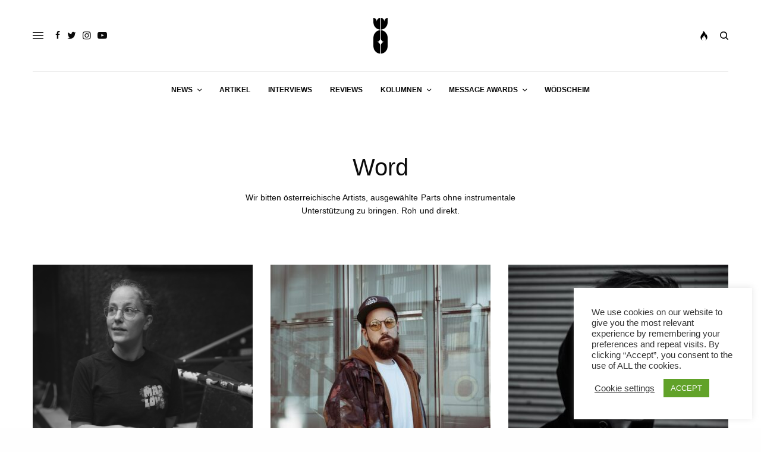

--- FILE ---
content_type: text/html; charset=UTF-8
request_url: https://themessagemagazine.at/category/columns/word/page/2/
body_size: 18290
content:
<!doctype html>
<html lang="de" prefix="og: http://ogp.me/ns#">
<head>
	<meta charset="UTF-8" />
	<meta name="viewport" content="width=device-width, initial-scale=1, maximum-scale=1, viewport-fit=cover">
	<link rel="profile" href="https://gmpg.org/xfn/11">
	<link rel="pingback" href="https://themessagemagazine.at/xmlrpc.php">
	<title>Word Archive - Seite 2 von 3 - The Message Magazine</title>
<meta name='robots' content='max-image-preview:large' />

<!-- This site is optimized with the Yoast SEO Premium plugin v7.3 - https://yoast.com/wordpress/plugins/seo/ -->
<link rel="canonical" href="https://themessagemagazine.at/category/columns/word/page/2/" />
<link rel="prev" href="https://themessagemagazine.at/category/columns/word/" />
<link rel="next" href="https://themessagemagazine.at/category/columns/word/page/3/" />
<meta property="og:locale" content="de_DE" />
<meta property="og:type" content="object" />
<meta property="og:title" content="Word Archive - Seite 2 von 3 - The Message Magazine" />
<meta property="og:description" content="Wir bitten österreichische Artists, ausgewählte Parts ohne instrumentale Unterstützung zu bringen. Roh und direkt." />
<meta property="og:url" content="https://themessagemagazine.at/category/columns/word/page/2/" />
<meta property="og:site_name" content="The Message Magazine" />
<meta property="og:image" content="https://themessagemagazine.at/wp-content/uploads/2016/01/one-minute-message-3-r-a-the-rug.jpg" />
<meta property="og:image:secure_url" content="https://themessagemagazine.at/wp-content/uploads/2016/01/one-minute-message-3-r-a-the-rug.jpg" />
<meta name="twitter:card" content="summary" />
<meta name="twitter:title" content="Word Archive - Seite 2 von 3 - The Message Magazine" />
<meta name="twitter:site" content="@themessagemag" />
<meta name="twitter:image" content="https://themessagemagazine.at/wp-content/uploads/2016/01/one-minute-message-3-r-a-the-rug.jpg" />
<!-- / Yoast SEO Premium plugin. -->

<link rel='dns-prefetch' href='//cdn.plyr.io' />
<link rel='dns-prefetch' href='//secure.gravatar.com' />
<link rel='dns-prefetch' href='//stats.wp.com' />
<link rel='dns-prefetch' href='//v0.wordpress.com' />
<link rel="alternate" type="application/rss+xml" title="The Message Magazine &raquo; Feed" href="https://themessagemagazine.at/feed/" />
<link rel="alternate" type="application/rss+xml" title="The Message Magazine &raquo; Kommentar-Feed" href="https://themessagemagazine.at/comments/feed/" />
<link rel="alternate" type="application/rss+xml" title="The Message Magazine &raquo; Word Kategorie-Feed" href="https://themessagemagazine.at/category/columns/word/feed/" />
<style id='wp-img-auto-sizes-contain-inline-css' type='text/css'>
img:is([sizes=auto i],[sizes^="auto," i]){contain-intrinsic-size:3000px 1500px}
/*# sourceURL=wp-img-auto-sizes-contain-inline-css */
</style>
<style id='wp-block-library-inline-css' type='text/css'>
:root{--wp-block-synced-color:#7a00df;--wp-block-synced-color--rgb:122,0,223;--wp-bound-block-color:var(--wp-block-synced-color);--wp-editor-canvas-background:#ddd;--wp-admin-theme-color:#007cba;--wp-admin-theme-color--rgb:0,124,186;--wp-admin-theme-color-darker-10:#006ba1;--wp-admin-theme-color-darker-10--rgb:0,107,160.5;--wp-admin-theme-color-darker-20:#005a87;--wp-admin-theme-color-darker-20--rgb:0,90,135;--wp-admin-border-width-focus:2px}@media (min-resolution:192dpi){:root{--wp-admin-border-width-focus:1.5px}}.wp-element-button{cursor:pointer}:root .has-very-light-gray-background-color{background-color:#eee}:root .has-very-dark-gray-background-color{background-color:#313131}:root .has-very-light-gray-color{color:#eee}:root .has-very-dark-gray-color{color:#313131}:root .has-vivid-green-cyan-to-vivid-cyan-blue-gradient-background{background:linear-gradient(135deg,#00d084,#0693e3)}:root .has-purple-crush-gradient-background{background:linear-gradient(135deg,#34e2e4,#4721fb 50%,#ab1dfe)}:root .has-hazy-dawn-gradient-background{background:linear-gradient(135deg,#faaca8,#dad0ec)}:root .has-subdued-olive-gradient-background{background:linear-gradient(135deg,#fafae1,#67a671)}:root .has-atomic-cream-gradient-background{background:linear-gradient(135deg,#fdd79a,#004a59)}:root .has-nightshade-gradient-background{background:linear-gradient(135deg,#330968,#31cdcf)}:root .has-midnight-gradient-background{background:linear-gradient(135deg,#020381,#2874fc)}:root{--wp--preset--font-size--normal:16px;--wp--preset--font-size--huge:42px}.has-regular-font-size{font-size:1em}.has-larger-font-size{font-size:2.625em}.has-normal-font-size{font-size:var(--wp--preset--font-size--normal)}.has-huge-font-size{font-size:var(--wp--preset--font-size--huge)}.has-text-align-center{text-align:center}.has-text-align-left{text-align:left}.has-text-align-right{text-align:right}.has-fit-text{white-space:nowrap!important}#end-resizable-editor-section{display:none}.aligncenter{clear:both}.items-justified-left{justify-content:flex-start}.items-justified-center{justify-content:center}.items-justified-right{justify-content:flex-end}.items-justified-space-between{justify-content:space-between}.screen-reader-text{border:0;clip-path:inset(50%);height:1px;margin:-1px;overflow:hidden;padding:0;position:absolute;width:1px;word-wrap:normal!important}.screen-reader-text:focus{background-color:#ddd;clip-path:none;color:#444;display:block;font-size:1em;height:auto;left:5px;line-height:normal;padding:15px 23px 14px;text-decoration:none;top:5px;width:auto;z-index:100000}html :where(.has-border-color){border-style:solid}html :where([style*=border-top-color]){border-top-style:solid}html :where([style*=border-right-color]){border-right-style:solid}html :where([style*=border-bottom-color]){border-bottom-style:solid}html :where([style*=border-left-color]){border-left-style:solid}html :where([style*=border-width]){border-style:solid}html :where([style*=border-top-width]){border-top-style:solid}html :where([style*=border-right-width]){border-right-style:solid}html :where([style*=border-bottom-width]){border-bottom-style:solid}html :where([style*=border-left-width]){border-left-style:solid}html :where(img[class*=wp-image-]){height:auto;max-width:100%}:where(figure){margin:0 0 1em}html :where(.is-position-sticky){--wp-admin--admin-bar--position-offset:var(--wp-admin--admin-bar--height,0px)}@media screen and (max-width:600px){html :where(.is-position-sticky){--wp-admin--admin-bar--position-offset:0px}}

/*# sourceURL=wp-block-library-inline-css */
</style><style id='wp-block-paragraph-inline-css' type='text/css'>
.is-small-text{font-size:.875em}.is-regular-text{font-size:1em}.is-large-text{font-size:2.25em}.is-larger-text{font-size:3em}.has-drop-cap:not(:focus):first-letter{float:left;font-size:8.4em;font-style:normal;font-weight:100;line-height:.68;margin:.05em .1em 0 0;text-transform:uppercase}body.rtl .has-drop-cap:not(:focus):first-letter{float:none;margin-left:.1em}p.has-drop-cap.has-background{overflow:hidden}:root :where(p.has-background){padding:1.25em 2.375em}:where(p.has-text-color:not(.has-link-color)) a{color:inherit}p.has-text-align-left[style*="writing-mode:vertical-lr"],p.has-text-align-right[style*="writing-mode:vertical-rl"]{rotate:180deg}
/*# sourceURL=https://themessagemagazine.at/wp-includes/blocks/paragraph/style.min.css */
</style>
<style id='global-styles-inline-css' type='text/css'>
:root{--wp--preset--aspect-ratio--square: 1;--wp--preset--aspect-ratio--4-3: 4/3;--wp--preset--aspect-ratio--3-4: 3/4;--wp--preset--aspect-ratio--3-2: 3/2;--wp--preset--aspect-ratio--2-3: 2/3;--wp--preset--aspect-ratio--16-9: 16/9;--wp--preset--aspect-ratio--9-16: 9/16;--wp--preset--color--black: #000000;--wp--preset--color--cyan-bluish-gray: #abb8c3;--wp--preset--color--white: #ffffff;--wp--preset--color--pale-pink: #f78da7;--wp--preset--color--vivid-red: #cf2e2e;--wp--preset--color--luminous-vivid-orange: #ff6900;--wp--preset--color--luminous-vivid-amber: #fcb900;--wp--preset--color--light-green-cyan: #7bdcb5;--wp--preset--color--vivid-green-cyan: #00d084;--wp--preset--color--pale-cyan-blue: #8ed1fc;--wp--preset--color--vivid-cyan-blue: #0693e3;--wp--preset--color--vivid-purple: #9b51e0;--wp--preset--color--thb-accent: #f75454;--wp--preset--gradient--vivid-cyan-blue-to-vivid-purple: linear-gradient(135deg,rgb(6,147,227) 0%,rgb(155,81,224) 100%);--wp--preset--gradient--light-green-cyan-to-vivid-green-cyan: linear-gradient(135deg,rgb(122,220,180) 0%,rgb(0,208,130) 100%);--wp--preset--gradient--luminous-vivid-amber-to-luminous-vivid-orange: linear-gradient(135deg,rgb(252,185,0) 0%,rgb(255,105,0) 100%);--wp--preset--gradient--luminous-vivid-orange-to-vivid-red: linear-gradient(135deg,rgb(255,105,0) 0%,rgb(207,46,46) 100%);--wp--preset--gradient--very-light-gray-to-cyan-bluish-gray: linear-gradient(135deg,rgb(238,238,238) 0%,rgb(169,184,195) 100%);--wp--preset--gradient--cool-to-warm-spectrum: linear-gradient(135deg,rgb(74,234,220) 0%,rgb(151,120,209) 20%,rgb(207,42,186) 40%,rgb(238,44,130) 60%,rgb(251,105,98) 80%,rgb(254,248,76) 100%);--wp--preset--gradient--blush-light-purple: linear-gradient(135deg,rgb(255,206,236) 0%,rgb(152,150,240) 100%);--wp--preset--gradient--blush-bordeaux: linear-gradient(135deg,rgb(254,205,165) 0%,rgb(254,45,45) 50%,rgb(107,0,62) 100%);--wp--preset--gradient--luminous-dusk: linear-gradient(135deg,rgb(255,203,112) 0%,rgb(199,81,192) 50%,rgb(65,88,208) 100%);--wp--preset--gradient--pale-ocean: linear-gradient(135deg,rgb(255,245,203) 0%,rgb(182,227,212) 50%,rgb(51,167,181) 100%);--wp--preset--gradient--electric-grass: linear-gradient(135deg,rgb(202,248,128) 0%,rgb(113,206,126) 100%);--wp--preset--gradient--midnight: linear-gradient(135deg,rgb(2,3,129) 0%,rgb(40,116,252) 100%);--wp--preset--font-size--small: 13px;--wp--preset--font-size--medium: 20px;--wp--preset--font-size--large: 36px;--wp--preset--font-size--x-large: 42px;--wp--preset--spacing--20: 0.44rem;--wp--preset--spacing--30: 0.67rem;--wp--preset--spacing--40: 1rem;--wp--preset--spacing--50: 1.5rem;--wp--preset--spacing--60: 2.25rem;--wp--preset--spacing--70: 3.38rem;--wp--preset--spacing--80: 5.06rem;--wp--preset--shadow--natural: 6px 6px 9px rgba(0, 0, 0, 0.2);--wp--preset--shadow--deep: 12px 12px 50px rgba(0, 0, 0, 0.4);--wp--preset--shadow--sharp: 6px 6px 0px rgba(0, 0, 0, 0.2);--wp--preset--shadow--outlined: 6px 6px 0px -3px rgb(255, 255, 255), 6px 6px rgb(0, 0, 0);--wp--preset--shadow--crisp: 6px 6px 0px rgb(0, 0, 0);}:where(.is-layout-flex){gap: 0.5em;}:where(.is-layout-grid){gap: 0.5em;}body .is-layout-flex{display: flex;}.is-layout-flex{flex-wrap: wrap;align-items: center;}.is-layout-flex > :is(*, div){margin: 0;}body .is-layout-grid{display: grid;}.is-layout-grid > :is(*, div){margin: 0;}:where(.wp-block-columns.is-layout-flex){gap: 2em;}:where(.wp-block-columns.is-layout-grid){gap: 2em;}:where(.wp-block-post-template.is-layout-flex){gap: 1.25em;}:where(.wp-block-post-template.is-layout-grid){gap: 1.25em;}.has-black-color{color: var(--wp--preset--color--black) !important;}.has-cyan-bluish-gray-color{color: var(--wp--preset--color--cyan-bluish-gray) !important;}.has-white-color{color: var(--wp--preset--color--white) !important;}.has-pale-pink-color{color: var(--wp--preset--color--pale-pink) !important;}.has-vivid-red-color{color: var(--wp--preset--color--vivid-red) !important;}.has-luminous-vivid-orange-color{color: var(--wp--preset--color--luminous-vivid-orange) !important;}.has-luminous-vivid-amber-color{color: var(--wp--preset--color--luminous-vivid-amber) !important;}.has-light-green-cyan-color{color: var(--wp--preset--color--light-green-cyan) !important;}.has-vivid-green-cyan-color{color: var(--wp--preset--color--vivid-green-cyan) !important;}.has-pale-cyan-blue-color{color: var(--wp--preset--color--pale-cyan-blue) !important;}.has-vivid-cyan-blue-color{color: var(--wp--preset--color--vivid-cyan-blue) !important;}.has-vivid-purple-color{color: var(--wp--preset--color--vivid-purple) !important;}.has-black-background-color{background-color: var(--wp--preset--color--black) !important;}.has-cyan-bluish-gray-background-color{background-color: var(--wp--preset--color--cyan-bluish-gray) !important;}.has-white-background-color{background-color: var(--wp--preset--color--white) !important;}.has-pale-pink-background-color{background-color: var(--wp--preset--color--pale-pink) !important;}.has-vivid-red-background-color{background-color: var(--wp--preset--color--vivid-red) !important;}.has-luminous-vivid-orange-background-color{background-color: var(--wp--preset--color--luminous-vivid-orange) !important;}.has-luminous-vivid-amber-background-color{background-color: var(--wp--preset--color--luminous-vivid-amber) !important;}.has-light-green-cyan-background-color{background-color: var(--wp--preset--color--light-green-cyan) !important;}.has-vivid-green-cyan-background-color{background-color: var(--wp--preset--color--vivid-green-cyan) !important;}.has-pale-cyan-blue-background-color{background-color: var(--wp--preset--color--pale-cyan-blue) !important;}.has-vivid-cyan-blue-background-color{background-color: var(--wp--preset--color--vivid-cyan-blue) !important;}.has-vivid-purple-background-color{background-color: var(--wp--preset--color--vivid-purple) !important;}.has-black-border-color{border-color: var(--wp--preset--color--black) !important;}.has-cyan-bluish-gray-border-color{border-color: var(--wp--preset--color--cyan-bluish-gray) !important;}.has-white-border-color{border-color: var(--wp--preset--color--white) !important;}.has-pale-pink-border-color{border-color: var(--wp--preset--color--pale-pink) !important;}.has-vivid-red-border-color{border-color: var(--wp--preset--color--vivid-red) !important;}.has-luminous-vivid-orange-border-color{border-color: var(--wp--preset--color--luminous-vivid-orange) !important;}.has-luminous-vivid-amber-border-color{border-color: var(--wp--preset--color--luminous-vivid-amber) !important;}.has-light-green-cyan-border-color{border-color: var(--wp--preset--color--light-green-cyan) !important;}.has-vivid-green-cyan-border-color{border-color: var(--wp--preset--color--vivid-green-cyan) !important;}.has-pale-cyan-blue-border-color{border-color: var(--wp--preset--color--pale-cyan-blue) !important;}.has-vivid-cyan-blue-border-color{border-color: var(--wp--preset--color--vivid-cyan-blue) !important;}.has-vivid-purple-border-color{border-color: var(--wp--preset--color--vivid-purple) !important;}.has-vivid-cyan-blue-to-vivid-purple-gradient-background{background: var(--wp--preset--gradient--vivid-cyan-blue-to-vivid-purple) !important;}.has-light-green-cyan-to-vivid-green-cyan-gradient-background{background: var(--wp--preset--gradient--light-green-cyan-to-vivid-green-cyan) !important;}.has-luminous-vivid-amber-to-luminous-vivid-orange-gradient-background{background: var(--wp--preset--gradient--luminous-vivid-amber-to-luminous-vivid-orange) !important;}.has-luminous-vivid-orange-to-vivid-red-gradient-background{background: var(--wp--preset--gradient--luminous-vivid-orange-to-vivid-red) !important;}.has-very-light-gray-to-cyan-bluish-gray-gradient-background{background: var(--wp--preset--gradient--very-light-gray-to-cyan-bluish-gray) !important;}.has-cool-to-warm-spectrum-gradient-background{background: var(--wp--preset--gradient--cool-to-warm-spectrum) !important;}.has-blush-light-purple-gradient-background{background: var(--wp--preset--gradient--blush-light-purple) !important;}.has-blush-bordeaux-gradient-background{background: var(--wp--preset--gradient--blush-bordeaux) !important;}.has-luminous-dusk-gradient-background{background: var(--wp--preset--gradient--luminous-dusk) !important;}.has-pale-ocean-gradient-background{background: var(--wp--preset--gradient--pale-ocean) !important;}.has-electric-grass-gradient-background{background: var(--wp--preset--gradient--electric-grass) !important;}.has-midnight-gradient-background{background: var(--wp--preset--gradient--midnight) !important;}.has-small-font-size{font-size: var(--wp--preset--font-size--small) !important;}.has-medium-font-size{font-size: var(--wp--preset--font-size--medium) !important;}.has-large-font-size{font-size: var(--wp--preset--font-size--large) !important;}.has-x-large-font-size{font-size: var(--wp--preset--font-size--x-large) !important;}
/*# sourceURL=global-styles-inline-css */
</style>

<style id='classic-theme-styles-inline-css' type='text/css'>
/*! This file is auto-generated */
.wp-block-button__link{color:#fff;background-color:#32373c;border-radius:9999px;box-shadow:none;text-decoration:none;padding:calc(.667em + 2px) calc(1.333em + 2px);font-size:1.125em}.wp-block-file__button{background:#32373c;color:#fff;text-decoration:none}
/*# sourceURL=/wp-includes/css/classic-themes.min.css */
</style>
<link rel='stylesheet' id='cookie-law-info-css' href='https://themessagemagazine.at/wp-content/plugins/cookie-law-info/legacy/public/css/cookie-law-info-public.css?ver=3.3.9.1' type='text/css' media='all' />
<link rel='stylesheet' id='cookie-law-info-gdpr-css' href='https://themessagemagazine.at/wp-content/plugins/cookie-law-info/legacy/public/css/cookie-law-info-gdpr.css?ver=3.3.9.1' type='text/css' media='all' />
<link rel='stylesheet' id='thb-app-css' href='https://themessagemagazine.at/wp-content/themes/theissue/assets/css/app.css?ver=1.6.10' type='text/css' media='all' />
<style id='thb-app-inline-css' type='text/css'>
body,h1, .h1, h2, .h2, h3, .h3, h4, .h4, h5, .h5, h6, .h6,.thb-lightbox-button .thb-lightbox-text,.post .post-category,.post.thumbnail-seealso .thb-seealso-text,.thb-entry-footer,.smart-list .smart-list-title .smart-list-count,.smart-list .thb-smart-list-content .smart-list-count,.thb-carousel.bottom-arrows .slick-bottom-arrows,.thb-hotspot-container,.thb-pin-it-container .thb-pin-it,label,input[type="text"],input[type="password"],input[type="date"],input[type="datetime"],input[type="email"],input[type="number"],input[type="search"],input[type="tel"],input[type="time"],input[type="url"],textarea,.testimonial-author,.thb-article-sponsors,input[type="submit"],submit,.button,.btn,.btn-block,.btn-text,.post .post-gallery .thb-post-icon,.post .thb-post-bottom,.woocommerce-MyAccount-navigation,.featured_image_credit,.widget .thb-widget-title,.thb-readmore .thb-readmore-title,.widget.thb_widget_instagram .thb-instagram-header,.widget.thb_widget_instagram .thb-instagram-footer,.thb-instagram-row figure .instagram-link,.widget.thb_widget_top_reviews .post .widget-review-title-holder .thb-widget-score,.thb-instagram-row figure,.widget.thb_widget_top_categories .thb-widget-category-link .thb-widget-category-name,.widget.thb_widget_twitter .thb-twitter-user,.widget.thb_widget_twitter .thb-tweet .thb-tweet-time,.widget.thb_widget_twitter .thb-tweet .thb-tweet-actions,.thb-social-links-container,.login-page-form,.woocommerce .woocommerce-form-login .lost_password,.woocommerce-message, .woocommerce-error, .woocommerce-notice, .woocommerce-info,.woocommerce-success,.select2,.woocommerce-MyAccount-content legend,.shop_table,.thb-lightbox-button .thb-lightbox-thumbs,.post.thumbnail-style6 .post-gallery .now-playing,.widget.thb_widget_top_reviews .post .widget-review-title-holder .thb-widget-score strong,.post.thumbnail-style8 .thumb_large_count,.post.thumbnail-style4 .thumb_count,.post .thb-read-more {}.post-title h1,.post-title h2,.post-title h3,.post-title h4,.post-title h5,.post-title h6 {}.post-content,.post-excerpt,.thb-article-subscribe p,.thb-article-author p,.commentlist .comment p, .commentlist .review p,.thb-executive-summary,.thb-newsletter-form p,.search-title p,.thb-product-detail .product-information .woocommerce-product-details__short-description,.widget:not(.woocommerce) p,.thb-author-info .thb-author-page-description p,.wpb_text_column,.no-vc,.woocommerce-tabs .wc-tab,.woocommerce-tabs .wc-tab p:not(.stars),.thb-pricing-table .pricing-container .pricing-description,.content404 p,.subfooter p {}.thb-full-menu {}.thb-mobile-menu,.thb-secondary-menu {}.thb-dropcap-on .post-detail .post-content>p:first-of-type:first-letter,.thb-dropcap-on .post-detail .post-content>.row:first-of-type .columns:first-of-type .wpb_text_column:first-of-type .wpb_wrapper>p:first-of-type:first-letter {}.widget.style1 .thb-widget-title,.widget.style2 .thb-widget-title,.widget.style3 .thb-widget-title {}em {}label {}input[type="submit"],submit,.button,.btn,.btn-block,.btn-text {}.article-container .post-content,.article-container .post-content p:not(.wp-block-cover-text) {}.post .post-category {}.post-detail .thb-executive-summary li {}.post .post-excerpt {}.thb-full-menu>li>a:not(.logolink) {}.thb-full-menu li .sub-menu li a {}.thb-mobile-menu>li>a {}.thb-mobile-menu .sub-menu a {}.thb-secondary-menu a {}#mobile-menu .menu-footer {}#mobile-menu .thb-social-links-container .thb-social-link-wrap .thb-social-link .thb-social-icon-container {}.widget .thb-widget-title,.widget.style2 .thb-widget-title,.widget.style3 .thb-widget-title{}.footer .widget .thb-widget-title,.footer .widget.style2 .thb-widget-title,.footer .widget.style3 .thb-widget-title {}.footer .widget,.footer .widget p {}.subfooter .thb-full-menu>li>a:not(.logolink) {}.subfooter p {}.subfooter .thb-social-links-container.thb-social-horizontal .thb-social-link-wrap .thb-social-icon-container,.subfooter.style6 .thb-social-links-container.thb-social-horizontal .thb-social-link-wrap .thb-social-icon-container {}#scroll_to_top {}.search-title p {}@media screen and (min-width:1024px) {h1,.h1 {}}h1,.h1 {}@media screen and (min-width:1024px) {h2 {}}h2 {}@media screen and (min-width:1024px) {h3 {}}h3 {}@media screen and (min-width:1024px) {h4 {}}h4 {}@media screen and (min-width:1024px) {h5 {}}h5 {}h6 {}.logo-holder .logolink .logoimg {max-height:60px;}.logo-holder .logolink .logoimg[src$=".svg"] {max-height:100%;height:60px;}.page-id-47953 #wrapper div[role="main"],.postid-47953 #wrapper div[role="main"] {}
/*# sourceURL=thb-app-inline-css */
</style>
<link rel='stylesheet' id='thb-style-css' href='https://themessagemagazine.at/wp-content/themes/theissue-child/style.css?ver=1.6.10' type='text/css' media='all' />
<link rel='stylesheet' id='newsletter-css' href='https://themessagemagazine.at/wp-content/plugins/newsletter/style.css?ver=9.1.0' type='text/css' media='all' />
<script type="text/javascript" src="https://themessagemagazine.at/wp-includes/js/jquery/jquery.min.js?ver=3.7.1" id="jquery-core-js"></script>
<script type="text/javascript" src="https://themessagemagazine.at/wp-includes/js/jquery/jquery-migrate.min.js?ver=3.4.1" id="jquery-migrate-js"></script>
<script type="text/javascript" id="cookie-law-info-js-extra">
/* <![CDATA[ */
var Cli_Data = {"nn_cookie_ids":[],"cookielist":[],"non_necessary_cookies":[],"ccpaEnabled":"","ccpaRegionBased":"","ccpaBarEnabled":"","strictlyEnabled":["necessary","obligatoire"],"ccpaType":"gdpr","js_blocking":"1","custom_integration":"","triggerDomRefresh":"","secure_cookies":""};
var cli_cookiebar_settings = {"animate_speed_hide":"500","animate_speed_show":"500","background":"#FFF","border":"#b1a6a6c2","border_on":"","button_1_button_colour":"#61a229","button_1_button_hover":"#4e8221","button_1_link_colour":"#fff","button_1_as_button":"1","button_1_new_win":"","button_2_button_colour":"#333","button_2_button_hover":"#292929","button_2_link_colour":"#444","button_2_as_button":"","button_2_hidebar":"","button_3_button_colour":"#3566bb","button_3_button_hover":"#2a5296","button_3_link_colour":"#fff","button_3_as_button":"1","button_3_new_win":"","button_4_button_colour":"#000","button_4_button_hover":"#000000","button_4_link_colour":"#333333","button_4_as_button":"","button_7_button_colour":"#61a229","button_7_button_hover":"#4e8221","button_7_link_colour":"#fff","button_7_as_button":"1","button_7_new_win":"","font_family":"inherit","header_fix":"","notify_animate_hide":"1","notify_animate_show":"","notify_div_id":"#cookie-law-info-bar","notify_position_horizontal":"right","notify_position_vertical":"bottom","scroll_close":"","scroll_close_reload":"","accept_close_reload":"","reject_close_reload":"","showagain_tab":"","showagain_background":"#fff","showagain_border":"#000","showagain_div_id":"#cookie-law-info-again","showagain_x_position":"100px","text":"#333333","show_once_yn":"","show_once":"10000","logging_on":"","as_popup":"","popup_overlay":"1","bar_heading_text":"","cookie_bar_as":"widget","popup_showagain_position":"bottom-right","widget_position":"right"};
var log_object = {"ajax_url":"https://themessagemagazine.at/wp-admin/admin-ajax.php"};
//# sourceURL=cookie-law-info-js-extra
/* ]]> */
</script>
<script type="text/javascript" src="https://themessagemagazine.at/wp-content/plugins/cookie-law-info/legacy/public/js/cookie-law-info-public.js?ver=3.3.9.1" id="cookie-law-info-js"></script>
<script></script><link rel="https://api.w.org/" href="https://themessagemagazine.at/wp-json/" /><link rel="alternate" title="JSON" type="application/json" href="https://themessagemagazine.at/wp-json/wp/v2/categories/47953" /><link rel="EditURI" type="application/rsd+xml" title="RSD" href="https://themessagemagazine.at/xmlrpc.php?rsd" />
	<style>img#wpstats{display:none}</style>
		<style type="text/css">
body.custom-background #wrapper div[role="main"] { background-color: #ffffff; }
</style>
	<link rel="icon" href="https://themessagemagazine.at/wp-content/uploads/2015/10/cropped-rihanna-heizt-der-kunstszene-ein-anti-review-32x32.jpg" sizes="32x32" />
<link rel="icon" href="https://themessagemagazine.at/wp-content/uploads/2015/10/cropped-rihanna-heizt-der-kunstszene-ein-anti-review-192x192.jpg" sizes="192x192" />
<link rel="apple-touch-icon" href="https://themessagemagazine.at/wp-content/uploads/2015/10/cropped-rihanna-heizt-der-kunstszene-ein-anti-review-180x180.jpg" />
<meta name="msapplication-TileImage" content="https://themessagemagazine.at/wp-content/uploads/2015/10/cropped-rihanna-heizt-der-kunstszene-ein-anti-review-270x270.jpg" />
<noscript><style> .wpb_animate_when_almost_visible { opacity: 1; }</style></noscript></head>
<body class="archive paged category category-word category-47953 paged-2 category-paged-2 wp-theme-theissue wp-child-theme-theissue-child fixed-header-on fixed-header-scroll-on thb-dropdown-color-dark right-click-off thb-borders-off thb-pinit-off thb-boxed-off thb-dark-mode-off thb-capitalize-off thb-parallax-on thb-single-product-ajax-on thb-article-sidebar-mobile-off wpb-js-composer js-comp-ver-8.6.1 vc_responsive">
<!-- Start Wrapper -->
<div id="wrapper" class="thb-page-transition-off">

			<!-- Start Fixed Header -->
		<header class="header fixed fixed-style1 header-full-width main-header-style2 fixed-header-full-width-on light-header thb-fixed-shadow-style1">
	<div class="row full-width-row">
		<div class="small-12 columns">
			<div class="thb-navbar">
				<div class="fixed-logo-holder">
						<div class="mobile-toggle-holder">
		<div class="mobile-toggle">
			<span></span><span></span><span></span>
		</div>
	</div>
							<div class="logo-holder fixed-logo-holder">
		<a href="https://themessagemagazine.at/" class="logolink" title="The Message Magazine">
			<img src="https://themessagemagazine.at/wp-content/uploads/2017/05/message_logo_b.png" class="logoimg logo-dark" alt="The Message Magazine" data-logo-alt="https://themessagemagazine.at/wp-content/uploads/2017/05/message_logo_b.png" />
		</a>
	</div>
					</div>
				<!-- Start Full Menu -->
<nav class="full-menu">
	<ul id="menu-kategorien" class="thb-full-menu thb-underline"><li id="menu-item-171960" class="menu-item menu-item-type-taxonomy menu-item-object-category menu-item-has-children menu-item-171960"><a href="https://themessagemagazine.at/category/news/"><span>News</span></a>


<ul class="sub-menu ">
	<li id="menu-item-171962" class="menu-item menu-item-type-taxonomy menu-item-object-category menu-item-171962"><a href="https://themessagemagazine.at/category/news/austria/"><span>Austria</span></a></li>
	<li id="menu-item-171961" class="menu-item menu-item-type-taxonomy menu-item-object-category menu-item-171961"><a href="https://themessagemagazine.at/category/news/international/"><span>International</span></a></li>
</ul>
</li>
<li id="menu-item-171964" class="menu-item menu-item-type-taxonomy menu-item-object-category menu-item-171964"><a href="https://themessagemagazine.at/category/articles/"><span>Artikel</span></a></li>
<li id="menu-item-171963" class="menu-item menu-item-type-taxonomy menu-item-object-category menu-item-171963"><a href="https://themessagemagazine.at/category/interviews/"><span>Interviews</span></a></li>
<li id="menu-item-171968" class="menu-item menu-item-type-taxonomy menu-item-object-category menu-item-171968"><a href="https://themessagemagazine.at/category/reviews/"><span>Reviews</span></a></li>
<li id="menu-item-171969" class="menu-item menu-item-type-taxonomy menu-item-object-category current-category-ancestor current-menu-ancestor current-menu-parent current-category-parent menu-item-has-children menu-item-171969"><a href="https://themessagemagazine.at/category/columns/"><span>Kolumnen</span></a>


<ul class="sub-menu ">
	<li id="menu-item-171970" class="menu-item menu-item-type-taxonomy menu-item-object-category menu-item-171970"><a href="https://themessagemagazine.at/category/columns/ottno/"><span>On To The Next One</span></a></li>
	<li id="menu-item-171971" class="menu-item menu-item-type-taxonomy menu-item-object-category menu-item-171971"><a href="https://themessagemagazine.at/category/columns/just-for-the-record/"><span>Just For The Record</span></a></li>
	<li id="menu-item-172231" class="menu-item menu-item-type-taxonomy menu-item-object-category menu-item-172231"><a href="https://themessagemagazine.at/category/columns/beatshizzle/"><span>Beatshizzle</span></a></li>
	<li id="menu-item-173880" class="menu-item menu-item-type-taxonomy menu-item-object-category current-menu-item menu-item-173880"><a href="https://themessagemagazine.at/category/columns/word/"><span>Word</span></a></li>
</ul>
</li>
<li id="menu-item-183526" class="menu-item menu-item-type-taxonomy menu-item-object-category menu-item-has-children menu-item-183526"><a href="https://themessagemagazine.at/category/awards/"><span>MESSAGE AWARDS</span></a>


<ul class="sub-menu ">
	<li id="menu-item-183527" class="menu-item menu-item-type-taxonomy menu-item-object-category menu-item-183527"><a href="https://themessagemagazine.at/category/awards/2020/"><span>2020</span></a></li>
	<li id="menu-item-183528" class="menu-item menu-item-type-taxonomy menu-item-object-category menu-item-183528"><a href="https://themessagemagazine.at/category/awards/2021/"><span>2021</span></a></li>
	<li id="menu-item-183529" class="menu-item menu-item-type-taxonomy menu-item-object-category menu-item-183529"><a href="https://themessagemagazine.at/category/awards/2022/"><span>2022</span></a></li>
	<li id="menu-item-186646" class="menu-item menu-item-type-taxonomy menu-item-object-category menu-item-186646"><a href="https://themessagemagazine.at/category/awards/2023/"><span>2023</span></a></li>
</ul>
</li>
<li id="menu-item-184927" class="menu-item menu-item-type-taxonomy menu-item-object-category menu-item-184927"><a href="https://themessagemagazine.at/category/woedscheim/"><span>Wödscheim</span></a></li>
</ul></nav>
<!-- End Full Menu -->
					<div class="secondary-area">
				<div class="thb-trending-holder">
		<ul class="thb-full-menu">
			<li class="menu-item-has-children">
				<a><span><svg version="1.1" class="thb-trending-icon thb-trending-icon-style3" xmlns="http://www.w3.org/2000/svg" xmlns:xlink="http://www.w3.org/1999/xlink" x="0px" y="0px"
	 viewBox="0 0 20 28" xml:space="preserve"><path d="M6.9,28C2.9,26.7,0,23,0,18.7C0,10.6,8,9.6,7.7,0c8.5,4.7,7.4,12.7,7.4,12.7S17,11.7,17,9.4c2.1,3.3,3,6.6,3,9.3
	c0,4.3-2.9,8-6.9,9.3c1.7-1,2.8-2.8,2.8-4.8c0-4.8-4.5-5.4-4.6-10.9c-4.6,3.5-3.3,9.4-3.3,9.4s-2.3-0.7-2-3.9
	c-1.3,2-1.8,3.8-1.8,5.4C4.1,25.2,5.2,27,6.9,28z"/></svg></span></a>
				<div class="sub-menu">
					<div class="thb-trending
					" data-security="6deda59394">
						<div class="thb-trending-tabs">
							<a data-time="2" class="active">Now</a>
							<a data-time="7">Week</a>
							<a data-time="30">Month</a>
						</div>
						<div class="thb-trending-content">
							<div class="thb-trending-content-inner">
								<div class="post thumbnail-style3 post-189517 type-post status-publish format-standard has-post-thumbnail hentry category-austria category-news tag-bergsteiger tag-honigdachs">
	<figure class="post-gallery">
	<a href="https://themessagemagazine.at/bergsteiger-scheissen-auf-alles-album/">
		<img width="90" height="90" src="https://themessagemagazine.at/wp-content/uploads/2025/12/sr5gCLng-20x20.jpeg" class="attachment-theissue-thumbnail size-theissue-thumbnail thb-lazyload lazyload wp-post-image" alt="" decoding="async" sizes="(max-width: 90px) 100vw, 90px" data-src="https://themessagemagazine.at/wp-content/uploads/2025/12/sr5gCLng-90x90.jpeg" data-sizes="auto" data-srcset="https://themessagemagazine.at/wp-content/uploads/2025/12/sr5gCLng-90x90.jpeg 90w, https://themessagemagazine.at/wp-content/uploads/2025/12/sr5gCLng-20x20.jpeg 20w, https://themessagemagazine.at/wp-content/uploads/2025/12/sr5gCLng-48x48.jpeg 48w" />			</a>
	</figure>
	<div class="thumbnail-style2-inner">
	<div class="post-title"><h5><a href="https://themessagemagazine.at/bergsteiger-scheissen-auf-alles-album/" title="Bergsteiger scheißen auf alles // Album"><span>Bergsteiger scheißen auf alles // Album</span></a></h5></div>	</div>
</div>
<div class="post thumbnail-style3 post-133520 type-post status-publish format-standard has-post-thumbnail hentry category-interviews tag-afd tag-frauenarzt tag-mc-bomber tag-mista-meta tag-proletik tag-shacke-one tag-upstruct">
	<figure class="post-gallery">
	<a href="https://themessagemagazine.at/mc-bomber-interview/">
		<img width="90" height="61" src="https://themessagemagazine.at/wp-content/uploads/2018/05/MC_Bomber_IV_Alex_Max_7-e1527090817836.jpg" class="attachment-theissue-thumbnail size-theissue-thumbnail thb-lazyload lazyload wp-post-image" alt="" decoding="async" data-src="https://themessagemagazine.at/wp-content/uploads/2018/05/MC_Bomber_IV_Alex_Max_7-e1527090817836.jpg" data-sizes="auto" />			</a>
	</figure>
	<div class="thumbnail-style2-inner">
	<div class="post-title"><h5><a href="https://themessagemagazine.at/mc-bomber-interview/" title="&#8222;Die AfD ist Meister der Provokation&#8220; // MC Bomber Interview"><span>&#8222;Die AfD ist Meister der Provokation&#8220; // MC Bomber Interview</span></a></h5></div>	</div>
</div>
<div class="post thumbnail-style3 post-16615 type-post status-publish format-standard has-post-thumbnail hentry category-reviews tag-digga-mindz tag-dj-buzz tag-monobrother tag-mostheadz">
	<figure class="post-gallery">
	<a href="https://themessagemagazine.at/mostheadz-auf-cd/">
		<img width="90" height="90" src="https://themessagemagazine.at/wp-content/uploads/2012/12/mostheadz-auf-cd.jpg" class="attachment-theissue-thumbnail size-theissue-thumbnail thb-lazyload lazyload wp-post-image" alt="" decoding="async" sizes="(max-width: 90px) 100vw, 90px" data-src="https://themessagemagazine.at/wp-content/uploads/2012/12/mostheadz-auf-cd.jpg" data-sizes="auto" data-srcset="https://themessagemagazine.at/wp-content/uploads/2012/12/mostheadz-auf-cd.jpg 718w, https://themessagemagazine.at/wp-content/uploads/2012/12/mostheadz-auf-cd-60x60.jpg 60w" />			</a>
	</figure>
	<div class="thumbnail-style2-inner">
	<div class="post-title"><h5><a href="https://themessagemagazine.at/mostheadz-auf-cd/" title="Mostheadz &#8211; Auf CD"><span>Mostheadz &#8211; Auf CD</span></a></h5></div>	</div>
</div>
<div class="post thumbnail-style3 post-185784 type-post status-publish format-standard has-post-thumbnail hentry category-articles tag-bak-ta-ehli tag-dr-frost tag-dr-hollywood tag-dr-love tag-fat-flash tag-faulty-brain tag-hollywood-hank tag-hollywoods-finest-ted-bundy tag-i-luv-money-records tag-rapz-records tag-selfmade-records tag-sven-pingel">
	<figure class="post-gallery">
	<a href="https://themessagemagazine.at/der-letzte-echte-junkie-hollywood-hank-nachruf/">
		<img width="90" height="90" src="https://themessagemagazine.at/wp-content/uploads/2023/12/unbenannt_-_4-20x20.jpg" class="attachment-theissue-thumbnail size-theissue-thumbnail thb-lazyload lazyload wp-post-image" alt="" decoding="async" sizes="(max-width: 90px) 100vw, 90px" data-src="https://themessagemagazine.at/wp-content/uploads/2023/12/unbenannt_-_4-90x90.jpg" data-sizes="auto" data-srcset="https://themessagemagazine.at/wp-content/uploads/2023/12/unbenannt_-_4-90x90.jpg 90w, https://themessagemagazine.at/wp-content/uploads/2023/12/unbenannt_-_4-20x19.jpg 20w" />			</a>
	</figure>
	<div class="thumbnail-style2-inner">
	<div class="post-title"><h5><a href="https://themessagemagazine.at/der-letzte-echte-junkie-hollywood-hank-nachruf/" title="Der letzte echte Junkie // Hollywood Hank Nachruf"><span>Der letzte echte Junkie // Hollywood Hank Nachruf</span></a></h5></div>	</div>
</div>
<div class="post thumbnail-style3 post-3655 type-post status-publish format-standard has-post-thumbnail hentry category-interviews tag-a-tribe-called-quest tag-blumenau tag-boogie-down-productions tag-cold-crush-borthers tag-dj-dsl tag-dr-dre tag-fm4 tag-katharina-weingartner tag-lsd tag-mikey-kodak tag-o3 tag-pooldoks tag-spex tag-tribe-vibes tag-werner-geier">
	<figure class="post-gallery">
	<a href="https://themessagemagazine.at/wie-der-wochentliche-gottesdienst-interview-mit-katharina-weingartner/">
		<img width="63" height="90" src="https://themessagemagazine.at/wp-content/uploads/2011/02/wie-der-woechentliche-gottesdienst-interview-mit-katharina-weingartner-9.jpg" class="attachment-theissue-thumbnail size-theissue-thumbnail thb-lazyload lazyload wp-post-image" alt="" decoding="async" data-src="https://themessagemagazine.at/wp-content/uploads/2011/02/wie-der-woechentliche-gottesdienst-interview-mit-katharina-weingartner-9.jpg" data-sizes="auto" />			</a>
	</figure>
	<div class="thumbnail-style2-inner">
	<div class="post-title"><h5><a href="https://themessagemagazine.at/wie-der-wochentliche-gottesdienst-interview-mit-katharina-weingartner/" title="&quot;Wie der wöchentliche Gottesdienst&quot;: Interview mit Katharina Weingartner"><span>&quot;Wie der wöchentliche Gottesdienst&quot;: Interview mit Katharina Weingartner</span></a></h5></div>	</div>
</div>
							</div>
								<div class="thb-preloader">
		<svg class="material-spinner" width="50px" height="50px" viewBox="0 0 66 66" xmlns="http://www.w3.org/2000/svg">
   <circle class="material-path" fill="none" stroke-width="6" stroke-linecap="round" cx="33" cy="33" r="30"></circle>
</svg>	</div>
							</div>
					</div>
				</div>
			</li>
		</ul>
	</div>
			<div class="thb-search-holder">
		<svg version="1.1" class="thb-search-icon" xmlns="http://www.w3.org/2000/svg" xmlns:xlink="http://www.w3.org/1999/xlink" x="0px" y="0px" viewBox="0 0 14 14" enable-background="new 0 0 14 14" xml:space="preserve" width="14" height="14">
		<path d="M13.8,12.7l-3-3c0.8-1,1.3-2.3,1.3-3.8c0-3.3-2.7-6-6.1-6C2.7,0,0,2.7,0,6c0,3.3,2.7,6,6.1,6c1.4,0,2.6-0.5,3.6-1.2l3,3
			c0.1,0.1,0.3,0.2,0.5,0.2c0.2,0,0.4-0.1,0.5-0.2C14.1,13.5,14.1,13,13.8,12.7z M1.5,6c0-2.5,2-4.5,4.5-4.5c2.5,0,4.5,2,4.5,4.5
			c0,2.5-2,4.5-4.5,4.5C3.5,10.5,1.5,8.5,1.5,6z"/>
</svg>
	</div>

		</div>
				</div>
		</div>
	</div>
</header>
		<!-- End Fixed Header -->
				<div class="mobile-header-holder">
	<header class="header header-mobile header-mobile-style1 light-header">
	<div class="row">
		<div class="small-3 columns">
			<div class="mobile-toggle-holder">
		<div class="mobile-toggle">
			<span></span><span></span><span></span>
		</div>
	</div>
			</div>
		<div class="small-6 columns">
			<div class="logo-holder mobile-logo-holder">
		<a href="https://themessagemagazine.at/" class="logolink" title="The Message Magazine">
			<img src="https://themessagemagazine.at/wp-content/uploads/2017/05/message_logo_b.png" class="logoimg logo-dark" alt="The Message Magazine" data-logo-alt="https://themessagemagazine.at/wp-content/uploads/2017/05/message_logo_b.png" />
		</a>
	</div>
			</div>
		<div class="small-3 columns">
			<div class="secondary-area">
				<div class="thb-search-holder">
		<svg version="1.1" class="thb-search-icon" xmlns="http://www.w3.org/2000/svg" xmlns:xlink="http://www.w3.org/1999/xlink" x="0px" y="0px" viewBox="0 0 14 14" enable-background="new 0 0 14 14" xml:space="preserve" width="14" height="14">
		<path d="M13.8,12.7l-3-3c0.8-1,1.3-2.3,1.3-3.8c0-3.3-2.7-6-6.1-6C2.7,0,0,2.7,0,6c0,3.3,2.7,6,6.1,6c1.4,0,2.6-0.5,3.6-1.2l3,3
			c0.1,0.1,0.3,0.2,0.5,0.2c0.2,0,0.4-0.1,0.5-0.2C14.1,13.5,14.1,13,13.8,12.7z M1.5,6c0-2.5,2-4.5,4.5-4.5c2.5,0,4.5,2,4.5,4.5
			c0,2.5-2,4.5-4.5,4.5C3.5,10.5,1.5,8.5,1.5,6z"/>
</svg>
	</div>

		</div>
			</div>
	</div>
	</header>
</div>
			<!-- Start Header -->
		<header class="header style2 thb-main-header light-header">
	<div class="row">
	<div class="small-4 columns">
			<div class="mobile-toggle-holder">
		<div class="mobile-toggle">
			<span></span><span></span><span></span>
		</div>
	</div>
				<div class="thb_header_left">
			<div class="thb-social-links-container thb-social-horizontal mono-icons-horizontal">
				<div class="thb-social-link-wrap">
			<a href="https://facebook.com/TheMessageMag" target="_blank" class="thb-social-link social-link-facebook" rel="noreferrer">
				<div class="thb-social-label-container">
					<div class="thb-social-icon-container"><i class="thb-icon-facebook"></i></div>
											<div class="thb-social-label">Facebook</div>				</div>
							</a>
		</div>
				<div class="thb-social-link-wrap">
			<a href="https://twitter.com/themessagemag" target="_blank" class="thb-social-link social-link-twitter" rel="noreferrer">
				<div class="thb-social-label-container">
					<div class="thb-social-icon-container"><i class="thb-icon-twitter"></i></div>
											<div class="thb-social-label">Twitter</div>				</div>
							</a>
		</div>
				<div class="thb-social-link-wrap">
			<a href="https://instagram.com/themessagemagazine" target="_blank" class="thb-social-link social-link-instagram" rel="noreferrer">
				<div class="thb-social-label-container">
					<div class="thb-social-icon-container"><i class="thb-icon-instagram"></i></div>
											<div class="thb-social-label">Instagram</div>				</div>
							</a>
		</div>
				<div class="thb-social-link-wrap">
			<a href="https://youtube.com/channel/UCFo05keLzr03gZB36dF49lw" target="_blank" class="thb-social-link social-link-youtube" rel="noreferrer">
				<div class="thb-social-label-container">
					<div class="thb-social-icon-container"><i class="thb-icon-youtube"></i></div>
											<div class="thb-social-label">Youtube</div>				</div>
							</a>
		</div>
			</div>
			</div>
		</div>
		<div class="small-4 columns">
			<div class="logo-holder">
		<a href="https://themessagemagazine.at/" class="logolink" title="The Message Magazine">
			<img src="https://themessagemagazine.at/wp-content/uploads/2017/05/message_logo_b.png" class="logoimg logo-dark" alt="The Message Magazine" data-logo-alt="https://themessagemagazine.at/wp-content/uploads/2017/05/message_logo_b.png" />
		</a>
	</div>
		</div>
	<div class="small-4 columns">
			<div class="secondary-area">
				<div class="thb-trending-holder">
		<ul class="thb-full-menu">
			<li class="menu-item-has-children">
				<a><span><svg version="1.1" class="thb-trending-icon thb-trending-icon-style3" xmlns="http://www.w3.org/2000/svg" xmlns:xlink="http://www.w3.org/1999/xlink" x="0px" y="0px"
	 viewBox="0 0 20 28" xml:space="preserve"><path d="M6.9,28C2.9,26.7,0,23,0,18.7C0,10.6,8,9.6,7.7,0c8.5,4.7,7.4,12.7,7.4,12.7S17,11.7,17,9.4c2.1,3.3,3,6.6,3,9.3
	c0,4.3-2.9,8-6.9,9.3c1.7-1,2.8-2.8,2.8-4.8c0-4.8-4.5-5.4-4.6-10.9c-4.6,3.5-3.3,9.4-3.3,9.4s-2.3-0.7-2-3.9
	c-1.3,2-1.8,3.8-1.8,5.4C4.1,25.2,5.2,27,6.9,28z"/></svg></span></a>
				<div class="sub-menu">
					<div class="thb-trending
					" data-security="6deda59394">
						<div class="thb-trending-tabs">
							<a data-time="2" class="active">Now</a>
							<a data-time="7">Week</a>
							<a data-time="30">Month</a>
						</div>
						<div class="thb-trending-content">
							<div class="thb-trending-content-inner">
								<div class="post thumbnail-style3 post-189517 type-post status-publish format-standard has-post-thumbnail hentry category-austria category-news tag-bergsteiger tag-honigdachs">
	<figure class="post-gallery">
	<a href="https://themessagemagazine.at/bergsteiger-scheissen-auf-alles-album/">
		<img width="90" height="90" src="https://themessagemagazine.at/wp-content/uploads/2025/12/sr5gCLng-20x20.jpeg" class="attachment-theissue-thumbnail size-theissue-thumbnail thb-lazyload lazyload wp-post-image" alt="" decoding="async" sizes="(max-width: 90px) 100vw, 90px" data-src="https://themessagemagazine.at/wp-content/uploads/2025/12/sr5gCLng-90x90.jpeg" data-sizes="auto" data-srcset="https://themessagemagazine.at/wp-content/uploads/2025/12/sr5gCLng-90x90.jpeg 90w, https://themessagemagazine.at/wp-content/uploads/2025/12/sr5gCLng-20x20.jpeg 20w, https://themessagemagazine.at/wp-content/uploads/2025/12/sr5gCLng-48x48.jpeg 48w" />			</a>
	</figure>
	<div class="thumbnail-style2-inner">
	<div class="post-title"><h5><a href="https://themessagemagazine.at/bergsteiger-scheissen-auf-alles-album/" title="Bergsteiger scheißen auf alles // Album"><span>Bergsteiger scheißen auf alles // Album</span></a></h5></div>	</div>
</div>
<div class="post thumbnail-style3 post-133520 type-post status-publish format-standard has-post-thumbnail hentry category-interviews tag-afd tag-frauenarzt tag-mc-bomber tag-mista-meta tag-proletik tag-shacke-one tag-upstruct">
	<figure class="post-gallery">
	<a href="https://themessagemagazine.at/mc-bomber-interview/">
		<img width="90" height="61" src="https://themessagemagazine.at/wp-content/uploads/2018/05/MC_Bomber_IV_Alex_Max_7-e1527090817836.jpg" class="attachment-theissue-thumbnail size-theissue-thumbnail thb-lazyload lazyload wp-post-image" alt="" decoding="async" data-src="https://themessagemagazine.at/wp-content/uploads/2018/05/MC_Bomber_IV_Alex_Max_7-e1527090817836.jpg" data-sizes="auto" />			</a>
	</figure>
	<div class="thumbnail-style2-inner">
	<div class="post-title"><h5><a href="https://themessagemagazine.at/mc-bomber-interview/" title="&#8222;Die AfD ist Meister der Provokation&#8220; // MC Bomber Interview"><span>&#8222;Die AfD ist Meister der Provokation&#8220; // MC Bomber Interview</span></a></h5></div>	</div>
</div>
<div class="post thumbnail-style3 post-16615 type-post status-publish format-standard has-post-thumbnail hentry category-reviews tag-digga-mindz tag-dj-buzz tag-monobrother tag-mostheadz">
	<figure class="post-gallery">
	<a href="https://themessagemagazine.at/mostheadz-auf-cd/">
		<img width="90" height="90" src="https://themessagemagazine.at/wp-content/uploads/2012/12/mostheadz-auf-cd.jpg" class="attachment-theissue-thumbnail size-theissue-thumbnail thb-lazyload lazyload wp-post-image" alt="" decoding="async" sizes="(max-width: 90px) 100vw, 90px" data-src="https://themessagemagazine.at/wp-content/uploads/2012/12/mostheadz-auf-cd.jpg" data-sizes="auto" data-srcset="https://themessagemagazine.at/wp-content/uploads/2012/12/mostheadz-auf-cd.jpg 718w, https://themessagemagazine.at/wp-content/uploads/2012/12/mostheadz-auf-cd-60x60.jpg 60w" />			</a>
	</figure>
	<div class="thumbnail-style2-inner">
	<div class="post-title"><h5><a href="https://themessagemagazine.at/mostheadz-auf-cd/" title="Mostheadz &#8211; Auf CD"><span>Mostheadz &#8211; Auf CD</span></a></h5></div>	</div>
</div>
<div class="post thumbnail-style3 post-185784 type-post status-publish format-standard has-post-thumbnail hentry category-articles tag-bak-ta-ehli tag-dr-frost tag-dr-hollywood tag-dr-love tag-fat-flash tag-faulty-brain tag-hollywood-hank tag-hollywoods-finest-ted-bundy tag-i-luv-money-records tag-rapz-records tag-selfmade-records tag-sven-pingel">
	<figure class="post-gallery">
	<a href="https://themessagemagazine.at/der-letzte-echte-junkie-hollywood-hank-nachruf/">
		<img width="90" height="90" src="https://themessagemagazine.at/wp-content/uploads/2023/12/unbenannt_-_4-20x20.jpg" class="attachment-theissue-thumbnail size-theissue-thumbnail thb-lazyload lazyload wp-post-image" alt="" decoding="async" sizes="(max-width: 90px) 100vw, 90px" data-src="https://themessagemagazine.at/wp-content/uploads/2023/12/unbenannt_-_4-90x90.jpg" data-sizes="auto" data-srcset="https://themessagemagazine.at/wp-content/uploads/2023/12/unbenannt_-_4-90x90.jpg 90w, https://themessagemagazine.at/wp-content/uploads/2023/12/unbenannt_-_4-20x19.jpg 20w" />			</a>
	</figure>
	<div class="thumbnail-style2-inner">
	<div class="post-title"><h5><a href="https://themessagemagazine.at/der-letzte-echte-junkie-hollywood-hank-nachruf/" title="Der letzte echte Junkie // Hollywood Hank Nachruf"><span>Der letzte echte Junkie // Hollywood Hank Nachruf</span></a></h5></div>	</div>
</div>
<div class="post thumbnail-style3 post-3655 type-post status-publish format-standard has-post-thumbnail hentry category-interviews tag-a-tribe-called-quest tag-blumenau tag-boogie-down-productions tag-cold-crush-borthers tag-dj-dsl tag-dr-dre tag-fm4 tag-katharina-weingartner tag-lsd tag-mikey-kodak tag-o3 tag-pooldoks tag-spex tag-tribe-vibes tag-werner-geier">
	<figure class="post-gallery">
	<a href="https://themessagemagazine.at/wie-der-wochentliche-gottesdienst-interview-mit-katharina-weingartner/">
		<img width="63" height="90" src="https://themessagemagazine.at/wp-content/uploads/2011/02/wie-der-woechentliche-gottesdienst-interview-mit-katharina-weingartner-9.jpg" class="attachment-theissue-thumbnail size-theissue-thumbnail thb-lazyload lazyload wp-post-image" alt="" decoding="async" data-src="https://themessagemagazine.at/wp-content/uploads/2011/02/wie-der-woechentliche-gottesdienst-interview-mit-katharina-weingartner-9.jpg" data-sizes="auto" />			</a>
	</figure>
	<div class="thumbnail-style2-inner">
	<div class="post-title"><h5><a href="https://themessagemagazine.at/wie-der-wochentliche-gottesdienst-interview-mit-katharina-weingartner/" title="&quot;Wie der wöchentliche Gottesdienst&quot;: Interview mit Katharina Weingartner"><span>&quot;Wie der wöchentliche Gottesdienst&quot;: Interview mit Katharina Weingartner</span></a></h5></div>	</div>
</div>
							</div>
								<div class="thb-preloader">
		<svg class="material-spinner" width="50px" height="50px" viewBox="0 0 66 66" xmlns="http://www.w3.org/2000/svg">
   <circle class="material-path" fill="none" stroke-width="6" stroke-linecap="round" cx="33" cy="33" r="30"></circle>
</svg>	</div>
							</div>
					</div>
				</div>
			</li>
		</ul>
	</div>
			<div class="thb-search-holder">
		<svg version="1.1" class="thb-search-icon" xmlns="http://www.w3.org/2000/svg" xmlns:xlink="http://www.w3.org/1999/xlink" x="0px" y="0px" viewBox="0 0 14 14" enable-background="new 0 0 14 14" xml:space="preserve" width="14" height="14">
		<path d="M13.8,12.7l-3-3c0.8-1,1.3-2.3,1.3-3.8c0-3.3-2.7-6-6.1-6C2.7,0,0,2.7,0,6c0,3.3,2.7,6,6.1,6c1.4,0,2.6-0.5,3.6-1.2l3,3
			c0.1,0.1,0.3,0.2,0.5,0.2c0.2,0,0.4-0.1,0.5-0.2C14.1,13.5,14.1,13,13.8,12.7z M1.5,6c0-2.5,2-4.5,4.5-4.5c2.5,0,4.5,2,4.5,4.5
			c0,2.5-2,4.5-4.5,4.5C3.5,10.5,1.5,8.5,1.5,6z"/>
</svg>
	</div>

		</div>
		</div>
	</div>

	<div class="row">
	<div class="small-12 columns">
		<div class="thb-navbar">
		<!-- Start Full Menu -->
<nav class="full-menu">
	<ul id="menu-kategorien-1" class="thb-full-menu thb-underline"><li class="menu-item menu-item-type-taxonomy menu-item-object-category menu-item-has-children menu-item-171960"><a href="https://themessagemagazine.at/category/news/"><span>News</span></a>


<ul class="sub-menu ">
	<li class="menu-item menu-item-type-taxonomy menu-item-object-category menu-item-171962"><a href="https://themessagemagazine.at/category/news/austria/"><span>Austria</span></a></li>
	<li class="menu-item menu-item-type-taxonomy menu-item-object-category menu-item-171961"><a href="https://themessagemagazine.at/category/news/international/"><span>International</span></a></li>
</ul>
</li>
<li class="menu-item menu-item-type-taxonomy menu-item-object-category menu-item-171964"><a href="https://themessagemagazine.at/category/articles/"><span>Artikel</span></a></li>
<li class="menu-item menu-item-type-taxonomy menu-item-object-category menu-item-171963"><a href="https://themessagemagazine.at/category/interviews/"><span>Interviews</span></a></li>
<li class="menu-item menu-item-type-taxonomy menu-item-object-category menu-item-171968"><a href="https://themessagemagazine.at/category/reviews/"><span>Reviews</span></a></li>
<li class="menu-item menu-item-type-taxonomy menu-item-object-category current-category-ancestor current-menu-ancestor current-menu-parent current-category-parent menu-item-has-children menu-item-171969"><a href="https://themessagemagazine.at/category/columns/"><span>Kolumnen</span></a>


<ul class="sub-menu ">
	<li class="menu-item menu-item-type-taxonomy menu-item-object-category menu-item-171970"><a href="https://themessagemagazine.at/category/columns/ottno/"><span>On To The Next One</span></a></li>
	<li class="menu-item menu-item-type-taxonomy menu-item-object-category menu-item-171971"><a href="https://themessagemagazine.at/category/columns/just-for-the-record/"><span>Just For The Record</span></a></li>
	<li class="menu-item menu-item-type-taxonomy menu-item-object-category menu-item-172231"><a href="https://themessagemagazine.at/category/columns/beatshizzle/"><span>Beatshizzle</span></a></li>
	<li class="menu-item menu-item-type-taxonomy menu-item-object-category current-menu-item menu-item-173880"><a href="https://themessagemagazine.at/category/columns/word/"><span>Word</span></a></li>
</ul>
</li>
<li class="menu-item menu-item-type-taxonomy menu-item-object-category menu-item-has-children menu-item-183526"><a href="https://themessagemagazine.at/category/awards/"><span>MESSAGE AWARDS</span></a>


<ul class="sub-menu ">
	<li class="menu-item menu-item-type-taxonomy menu-item-object-category menu-item-183527"><a href="https://themessagemagazine.at/category/awards/2020/"><span>2020</span></a></li>
	<li class="menu-item menu-item-type-taxonomy menu-item-object-category menu-item-183528"><a href="https://themessagemagazine.at/category/awards/2021/"><span>2021</span></a></li>
	<li class="menu-item menu-item-type-taxonomy menu-item-object-category menu-item-183529"><a href="https://themessagemagazine.at/category/awards/2022/"><span>2022</span></a></li>
	<li class="menu-item menu-item-type-taxonomy menu-item-object-category menu-item-186646"><a href="https://themessagemagazine.at/category/awards/2023/"><span>2023</span></a></li>
</ul>
</li>
<li class="menu-item menu-item-type-taxonomy menu-item-object-category menu-item-184927"><a href="https://themessagemagazine.at/category/woedscheim/"><span>Wödscheim</span></a></li>
</ul></nav>
<!-- End Full Menu -->
		</div>
	</div>
	</div>
</header>
		<!-- End Header -->
			<div role="main">
<div class="row">
	<div class="small-12 columns">
	<div class="archive-title search-title">
		<div class="row align-center">
		<div class="small-12 medium-8 large-5 columns">
		<h1>Word</h1>
		<p>Wir bitten österreichische Artists, ausgewählte Parts ohne instrumentale Unterstützung zu bringen. Roh und direkt. </p>
				</div>
		</div>
	</div>
	</div>
</div>
<div class="row archive-pagination-container" data-pagination-style="style1">
		<div class="small-12 medium-4 columns">
			<div class="post style1 post-178955 type-post status-publish format-standard has-post-thumbnail hentry category-columns category-word tag-innsbruck tag-spilif">
	<figure class="post-gallery">
				<a href="https://themessagemagazine.at/spilif-the-message-word-22/"><img width="740" height="600" src="https://themessagemagazine.at/wp-content/uploads/2021/11/Spilif-Word-20x16.png" class="attachment-theissue-squaresmall-x2 size-theissue-squaresmall-x2 thb-lazyload lazyload wp-post-image" alt="" decoding="async" fetchpriority="high" sizes="(max-width: 740px) 100vw, 740px" data-src="https://themessagemagazine.at/wp-content/uploads/2021/11/Spilif-Word-740x600.png" data-sizes="auto" data-srcset="https://themessagemagazine.at/wp-content/uploads/2021/11/Spilif-Word-740x600.png 740w, https://themessagemagazine.at/wp-content/uploads/2021/11/Spilif-Word-370x300.png 370w, https://themessagemagazine.at/wp-content/uploads/2021/11/Spilif-Word-20x16.png 20w" /></a>
	</figure>
			<aside class="post-category ">
			<a href="https://themessagemagazine.at/category/columns/" rel="category tag">Kolumnen</a><i>, </i> <a href="https://themessagemagazine.at/category/columns/word/" rel="category tag">Word</a>		</aside>
			<div class="post-title"><h5><a href="https://themessagemagazine.at/spilif-the-message-word-22/" title="Spilif pfeift auf Modehypes // The Message Word #22"><span>Spilif pfeift auf Modehypes // The Message Word #22</span></a></h5></div>			<div class="post-excerpt">
			<p>„Rap ist high-class oder Straße, Wahrheit oder Blenderei, nicht angepasst auf meine Maße aber ich&hellip;</p>
		</div>
						<aside class="thb-post-bottom">
				<div class="post-author thb-post-author-109">
		<em>by</em> <a href="https://themessagemagazine.at/author/simon-nowak/" title="Beiträge von Simon Nowak" rel="author">Simon Nowak</a>									</div>
				<ul>
								<li class="post-date">November 1, 2021</li>
												<li class="post-read">1 min Read</li>
												<li class="post-share">0 Shares										<div class="post-share-bubble">
						<div class="post-share-icons">
														<a href="https://www.facebook.com/sharer.php?u=https://themessagemagazine.at/spilif-the-message-word-22/" class="post-social-share facebook">
									<i class="thb-icon-facebook"></i>
								</a>
															<a href="https://twitter.com/intent/tweet?text=Spilif%20pfeift%20auf%20Modehypes%20//%20The%20Message%20Word%20#22&#038;via=themessagemag&#038;url=https://themessagemagazine.at/spilif-the-message-word-22/" class="post-social-share twitter">
									<i class="thb-icon-twitter"></i>
								</a>
													</div>
					</div>
									</li>
							</ul>
		</aside>
		</div>
	</div>
				<div class="small-12 medium-4 columns">
			<div class="post style1 post-178832 type-post status-publish format-standard has-post-thumbnail hentry category-columns category-word tag-sayne-one tag-sticky">
	<figure class="post-gallery">
				<a href="https://themessagemagazine.at/sayne-one-prinzip-the-message-word-21/"><img width="740" height="600" src="https://themessagemagazine.at/wp-content/uploads/2021/10/Sayne-One-Sticky-Florian-Lichtenberger1-20x16.jpg" class="attachment-theissue-squaresmall-x2 size-theissue-squaresmall-x2 thb-lazyload lazyload wp-post-image" alt="Sayne One" decoding="async" sizes="(max-width: 740px) 100vw, 740px" data-src="https://themessagemagazine.at/wp-content/uploads/2021/10/Sayne-One-Sticky-Florian-Lichtenberger1-740x600.jpg" data-sizes="auto" data-srcset="https://themessagemagazine.at/wp-content/uploads/2021/10/Sayne-One-Sticky-Florian-Lichtenberger1-740x600.jpg 740w, https://themessagemagazine.at/wp-content/uploads/2021/10/Sayne-One-Sticky-Florian-Lichtenberger1-370x300.jpg 370w, https://themessagemagazine.at/wp-content/uploads/2021/10/Sayne-One-Sticky-Florian-Lichtenberger1-20x16.jpg 20w" /></a>
	</figure>
			<aside class="post-category ">
			<a href="https://themessagemagazine.at/category/columns/" rel="category tag">Kolumnen</a><i>, </i> <a href="https://themessagemagazine.at/category/columns/word/" rel="category tag">Word</a>		</aside>
			<div class="post-title"><h5><a href="https://themessagemagazine.at/sayne-one-prinzip-the-message-word-21/" title="Sayne One und sein Prinzip // The Message Word #21"><span>Sayne One und sein Prinzip // The Message Word #21</span></a></h5></div>			<div class="post-excerpt">
			<p>Mit scharfen Representer-Lines und überzeugender Delivery untermauert Sayne One, dass er zu den versiertesten MCs&hellip;</p>
		</div>
						<aside class="thb-post-bottom">
				<div class="post-author thb-post-author-109">
		<em>by</em> <a href="https://themessagemagazine.at/author/simon-nowak/" title="Beiträge von Simon Nowak" rel="author">Simon Nowak</a>									</div>
				<ul>
								<li class="post-date">Oktober 25, 2021</li>
												<li class="post-read">1 min Read</li>
												<li class="post-share">0 Shares										<div class="post-share-bubble">
						<div class="post-share-icons">
														<a href="https://www.facebook.com/sharer.php?u=https://themessagemagazine.at/sayne-one-prinzip-the-message-word-21/" class="post-social-share facebook">
									<i class="thb-icon-facebook"></i>
								</a>
															<a href="https://twitter.com/intent/tweet?text=Sayne%20One%20und%20sein%20Prinzip%20//%20The%20Message%20Word%20#21&#038;via=themessagemag&#038;url=https://themessagemagazine.at/sayne-one-prinzip-the-message-word-21/" class="post-social-share twitter">
									<i class="thb-icon-twitter"></i>
								</a>
													</div>
					</div>
									</li>
							</ul>
		</aside>
		</div>
	</div>
				<div class="small-12 medium-4 columns">
			<div class="post style1 post-178740 type-post status-publish format-standard has-post-thumbnail hentry category-word">
	<figure class="post-gallery">
				<a href="https://themessagemagazine.at/fate-the-message-word-20/"><img width="740" height="600" src="https://themessagemagazine.at/wp-content/uploads/2021/02/Fate-Florian-Lichtenberger-11-20x16.jpg" class="attachment-theissue-squaresmall-x2 size-theissue-squaresmall-x2 thb-lazyload lazyload wp-post-image" alt="" decoding="async" sizes="(max-width: 740px) 100vw, 740px" data-src="https://themessagemagazine.at/wp-content/uploads/2021/02/Fate-Florian-Lichtenberger-11-740x600.jpg" data-sizes="auto" data-srcset="https://themessagemagazine.at/wp-content/uploads/2021/02/Fate-Florian-Lichtenberger-11-740x600.jpg 740w, https://themessagemagazine.at/wp-content/uploads/2021/02/Fate-Florian-Lichtenberger-11-370x300.jpg 370w, https://themessagemagazine.at/wp-content/uploads/2021/02/Fate-Florian-Lichtenberger-11-20x16.jpg 20w" /></a>
	</figure>
			<aside class="post-category ">
			<a href="https://themessagemagazine.at/category/columns/word/" rel="category tag">Word</a>		</aside>
			<div class="post-title"><h5><a href="https://themessagemagazine.at/fate-the-message-word-20/" title="Fate und die Vergänglichkeit // The Message Word #20"><span>Fate und die Vergänglichkeit // The Message Word #20</span></a></h5></div>			<div class="post-excerpt">
			<p>Gedanken über Zeit und Vergänglichkeit sind im Rap nicht immer an der Tagesordnung. Zumindest im&hellip;</p>
		</div>
						<aside class="thb-post-bottom">
				<div class="post-author thb-post-author-93">
		<em>by</em> <a href="https://themessagemagazine.at/author/daniel/" title="Beiträge von Daniel Shaked" rel="author">Daniel Shaked</a>									</div>
				<ul>
								<li class="post-date">Oktober 18, 2021</li>
												<li class="post-read">1 min Read</li>
												<li class="post-share">0 Shares										<div class="post-share-bubble">
						<div class="post-share-icons">
														<a href="https://www.facebook.com/sharer.php?u=https://themessagemagazine.at/fate-the-message-word-20/" class="post-social-share facebook">
									<i class="thb-icon-facebook"></i>
								</a>
															<a href="https://twitter.com/intent/tweet?text=Fate%20und%20die%20Vergänglichkeit%20//%20The%20Message%20Word%20#20&#038;via=themessagemag&#038;url=https://themessagemagazine.at/fate-the-message-word-20/" class="post-social-share twitter">
									<i class="thb-icon-twitter"></i>
								</a>
													</div>
					</div>
									</li>
							</ul>
		</aside>
		</div>
	</div>
				<div class="small-12 medium-4 columns">
			<div class="post style1 post-175722 type-post status-publish format-standard has-post-thumbnail hentry category-austria category-news category-word tag-chrisfader tag-duzz-down-san tag-mo-cess">
	<figure class="post-gallery">
				<a href="https://themessagemagazine.at/the-message-word-18-mo-cess/"><img width="740" height="600" src="https://themessagemagazine.at/wp-content/uploads/2021/09/Mo-Cess-WORD_-20x16.png" class="attachment-theissue-squaresmall-x2 size-theissue-squaresmall-x2 thb-lazyload lazyload wp-post-image" alt="Mo Cess" decoding="async" loading="lazy" sizes="auto, (max-width: 740px) 100vw, 740px" data-src="https://themessagemagazine.at/wp-content/uploads/2021/09/Mo-Cess-WORD_-740x600.png" data-sizes="auto" data-srcset="https://themessagemagazine.at/wp-content/uploads/2021/09/Mo-Cess-WORD_-740x600.png 740w, https://themessagemagazine.at/wp-content/uploads/2021/09/Mo-Cess-WORD_-370x300.png 370w, https://themessagemagazine.at/wp-content/uploads/2021/09/Mo-Cess-WORD_-20x16.png 20w" /></a>
	</figure>
			<aside class="post-category ">
			<a href="https://themessagemagazine.at/category/news/austria/" rel="category tag">Austria</a><i>, </i> <a href="https://themessagemagazine.at/category/news/" rel="category tag">News</a><i>, </i> <a href="https://themessagemagazine.at/category/columns/word/" rel="category tag">Word</a>		</aside>
			<div class="post-title"><h5><a href="https://themessagemagazine.at/the-message-word-18-mo-cess/" title="The Message Word #18 // Mo Cess"><span>The Message Word #18 // Mo Cess</span></a></h5></div>			<div class="post-excerpt">
			<p>Rap als Form Aufarbeitung persönlicher Geschichten – das betreibt Mo Cess auf dem Album &#8222;Klåmm&#8220;,&hellip;</p>
		</div>
						<aside class="thb-post-bottom">
				<div class="post-author thb-post-author-109">
		<em>by</em> <a href="https://themessagemagazine.at/author/simon-nowak/" title="Beiträge von Simon Nowak" rel="author">Simon Nowak</a>									</div>
				<ul>
								<li class="post-date">September 27, 2021</li>
												<li class="post-read">1 min Read</li>
												<li class="post-share">0 Shares										<div class="post-share-bubble">
						<div class="post-share-icons">
														<a href="https://www.facebook.com/sharer.php?u=https://themessagemagazine.at/the-message-word-18-mo-cess/" class="post-social-share facebook">
									<i class="thb-icon-facebook"></i>
								</a>
															<a href="https://twitter.com/intent/tweet?text=The%20Message%20Word%20#18%20//%20Mo%20Cess&#038;via=themessagemag&#038;url=https://themessagemagazine.at/the-message-word-18-mo-cess/" class="post-social-share twitter">
									<i class="thb-icon-twitter"></i>
								</a>
													</div>
					</div>
									</li>
							</ul>
		</aside>
		</div>
	</div>
				<div class="small-12 medium-4 columns">
			<div class="post style1 post-175693 type-post status-publish format-standard has-post-thumbnail hentry category-austria category-news category-word tag-bella-diablo">
	<figure class="post-gallery">
				<a href="https://themessagemagazine.at/the-message-word-17-bella-diablo/"><img width="740" height="600" src="https://themessagemagazine.at/wp-content/uploads/2021/09/Bildschirmfoto-2021-09-18-um-21.46.14-20x16.png" class="attachment-theissue-squaresmall-x2 size-theissue-squaresmall-x2 thb-lazyload lazyload wp-post-image" alt="" decoding="async" loading="lazy" sizes="auto, (max-width: 740px) 100vw, 740px" data-src="https://themessagemagazine.at/wp-content/uploads/2021/09/Bildschirmfoto-2021-09-18-um-21.46.14-740x600.png" data-sizes="auto" data-srcset="https://themessagemagazine.at/wp-content/uploads/2021/09/Bildschirmfoto-2021-09-18-um-21.46.14-740x600.png 740w, https://themessagemagazine.at/wp-content/uploads/2021/09/Bildschirmfoto-2021-09-18-um-21.46.14-370x300.png 370w, https://themessagemagazine.at/wp-content/uploads/2021/09/Bildschirmfoto-2021-09-18-um-21.46.14-20x16.png 20w" /></a>
	</figure>
			<aside class="post-category ">
			<a href="https://themessagemagazine.at/category/news/austria/" rel="category tag">Austria</a><i>, </i> <a href="https://themessagemagazine.at/category/news/" rel="category tag">News</a><i>, </i> <a href="https://themessagemagazine.at/category/columns/word/" rel="category tag">Word</a>		</aside>
			<div class="post-title"><h5><a href="https://themessagemagazine.at/the-message-word-17-bella-diablo/" title="The Message Word #17 // Bella Diablo"><span>The Message Word #17 // Bella Diablo</span></a></h5></div>			<div class="post-excerpt">
			<p>Seit locker einem Jahrzehnt dabei, gilt Bella Diablo mittlerweile als konstante größe der Linzer Rap-Szene.&hellip;</p>
		</div>
						<aside class="thb-post-bottom">
				<div class="post-author thb-post-author-93">
		<em>by</em> <a href="https://themessagemagazine.at/author/daniel/" title="Beiträge von Daniel Shaked" rel="author">Daniel Shaked</a>									</div>
				<ul>
								<li class="post-date">September 20, 2021</li>
												<li class="post-read">1 min Read</li>
												<li class="post-share">0 Shares										<div class="post-share-bubble">
						<div class="post-share-icons">
														<a href="https://www.facebook.com/sharer.php?u=https://themessagemagazine.at/the-message-word-17-bella-diablo/" class="post-social-share facebook">
									<i class="thb-icon-facebook"></i>
								</a>
															<a href="https://twitter.com/intent/tweet?text=The%20Message%20Word%20#17%20//%20Bella%20Diablo&#038;via=themessagemag&#038;url=https://themessagemagazine.at/the-message-word-17-bella-diablo/" class="post-social-share twitter">
									<i class="thb-icon-twitter"></i>
								</a>
													</div>
					</div>
									</li>
							</ul>
		</aside>
		</div>
	</div>
				<div class="small-12 medium-4 columns">
			<div class="post style1 post-175552 type-post status-publish format-standard has-post-thumbnail hentry category-word">
	<figure class="post-gallery">
				<a href="https://themessagemagazine.at/the-message-word-16-skyte/"><img width="740" height="600" src="https://themessagemagazine.at/wp-content/uploads/2021/09/Skyte_Word-20x16.png" class="attachment-theissue-squaresmall-x2 size-theissue-squaresmall-x2 thb-lazyload lazyload wp-post-image" alt="Skyte" decoding="async" loading="lazy" sizes="auto, (max-width: 740px) 100vw, 740px" data-src="https://themessagemagazine.at/wp-content/uploads/2021/09/Skyte_Word-740x600.png" data-sizes="auto" data-srcset="https://themessagemagazine.at/wp-content/uploads/2021/09/Skyte_Word-740x600.png 740w, https://themessagemagazine.at/wp-content/uploads/2021/09/Skyte_Word-370x300.png 370w, https://themessagemagazine.at/wp-content/uploads/2021/09/Skyte_Word-20x16.png 20w" /></a>
	</figure>
			<aside class="post-category ">
			<a href="https://themessagemagazine.at/category/columns/word/" rel="category tag">Word</a>		</aside>
			<div class="post-title"><h5><a href="https://themessagemagazine.at/the-message-word-16-skyte/" title="Wir sind eins // The Message Word #16 mit Skyte"><span>Wir sind eins // The Message Word #16 mit Skyte</span></a></h5></div>			<div class="post-excerpt">
			<p>Manchmal überraschen einen Menschen einfach. In diesem Fall der junge Grazer Emcee SKYTE, den wir&hellip;</p>
		</div>
						<aside class="thb-post-bottom">
				<div class="post-author thb-post-author-93">
		<em>by</em> <a href="https://themessagemagazine.at/author/daniel/" title="Beiträge von Daniel Shaked" rel="author">Daniel Shaked</a>									</div>
				<ul>
								<li class="post-date">September 13, 2021</li>
												<li class="post-read">1 min Read</li>
												<li class="post-share">0 Shares										<div class="post-share-bubble">
						<div class="post-share-icons">
														<a href="https://www.facebook.com/sharer.php?u=https://themessagemagazine.at/the-message-word-16-skyte/" class="post-social-share facebook">
									<i class="thb-icon-facebook"></i>
								</a>
															<a href="https://twitter.com/intent/tweet?text=Wir%20sind%20eins%20//%20The%20Message%20Word%20#16%20mit%20Skyte&#038;via=themessagemag&#038;url=https://themessagemagazine.at/the-message-word-16-skyte/" class="post-social-share twitter">
									<i class="thb-icon-twitter"></i>
								</a>
													</div>
					</div>
									</li>
							</ul>
		</aside>
		</div>
	</div>
				<div class="small-12 medium-4 columns">
			<div class="post style1 post-175173 type-post status-publish format-standard has-post-thumbnail hentry category-word tag-def-ill tag-nazis tag-riot tag-word">
	<figure class="post-gallery">
				<a href="https://themessagemagazine.at/the-message-word-15-mit-def-ill/"><img width="740" height="600" src="https://themessagemagazine.at/wp-content/uploads/2021/09/def-ill-word-20x16.png" class="attachment-theissue-squaresmall-x2 size-theissue-squaresmall-x2 thb-lazyload lazyload wp-post-image" alt="" decoding="async" loading="lazy" sizes="auto, (max-width: 740px) 100vw, 740px" data-src="https://themessagemagazine.at/wp-content/uploads/2021/09/def-ill-word-740x600.png" data-sizes="auto" data-srcset="https://themessagemagazine.at/wp-content/uploads/2021/09/def-ill-word-740x600.png 740w, https://themessagemagazine.at/wp-content/uploads/2021/09/def-ill-word-370x300.png 370w, https://themessagemagazine.at/wp-content/uploads/2021/09/def-ill-word-20x16.png 20w" /></a>
	</figure>
			<aside class="post-category ">
			<a href="https://themessagemagazine.at/category/columns/word/" rel="category tag">Word</a>		</aside>
			<div class="post-title"><h5><a href="https://themessagemagazine.at/the-message-word-15-mit-def-ill/" title="Riot gegen Rechtsruck // The Message Word #15 mit Def Ill"><span>Riot gegen Rechtsruck // The Message Word #15 mit Def Ill</span></a></h5></div>			<div class="post-excerpt">
			<p>Mit einem Augenzwinkern startet Def Ill seinen Beitrag zu unserer Word-Reihe – er habe sich&hellip;</p>
		</div>
						<aside class="thb-post-bottom">
				<div class="post-author thb-post-author-100">
		<em>by</em> <a href="https://themessagemagazine.at/author/simon/" title="Beiträge von Simon Huber" rel="author">Simon Huber</a>									</div>
				<ul>
								<li class="post-date">September 6, 2021</li>
												<li class="post-read">1 min Read</li>
												<li class="post-share">0 Shares										<div class="post-share-bubble">
						<div class="post-share-icons">
														<a href="https://www.facebook.com/sharer.php?u=https://themessagemagazine.at/the-message-word-15-mit-def-ill/" class="post-social-share facebook">
									<i class="thb-icon-facebook"></i>
								</a>
															<a href="https://twitter.com/intent/tweet?text=Riot%20gegen%20Rechtsruck%20//%20The%20Message%20Word%20#15%20mit%20Def%20Ill&#038;via=themessagemag&#038;url=https://themessagemagazine.at/the-message-word-15-mit-def-ill/" class="post-social-share twitter">
									<i class="thb-icon-twitter"></i>
								</a>
													</div>
					</div>
									</li>
							</ul>
		</aside>
		</div>
	</div>
				<div class="small-12 medium-4 columns">
			<div class="post style1 post-175083 type-post status-publish format-standard has-post-thumbnail hentry category-word tag-bandan tag-dna tag-graz">
	<figure class="post-gallery">
				<a href="https://themessagemagazine.at/bandan-the-message-word-14/"><img width="740" height="600" src="https://themessagemagazine.at/wp-content/uploads/2021/08/Screenshot-468-20x16.png" class="attachment-theissue-squaresmall-x2 size-theissue-squaresmall-x2 thb-lazyload lazyload wp-post-image" alt="BanDan" decoding="async" loading="lazy" sizes="auto, (max-width: 740px) 100vw, 740px" data-src="https://themessagemagazine.at/wp-content/uploads/2021/08/Screenshot-468-740x600.png" data-sizes="auto" data-srcset="https://themessagemagazine.at/wp-content/uploads/2021/08/Screenshot-468-740x600.png 740w, https://themessagemagazine.at/wp-content/uploads/2021/08/Screenshot-468-370x300.png 370w, https://themessagemagazine.at/wp-content/uploads/2021/08/Screenshot-468-20x16.png 20w" /></a>
	</figure>
			<aside class="post-category ">
			<a href="https://themessagemagazine.at/category/columns/word/" rel="category tag">Word</a>		</aside>
			<div class="post-title"><h5><a href="https://themessagemagazine.at/bandan-the-message-word-14/" title="BanDan ist ein Nachtschattengewächs // The Message Word #14"><span>BanDan ist ein Nachtschattengewächs // The Message Word #14</span></a></h5></div>			<div class="post-excerpt">
			<p>Graz Represent: Wenn BanDan von dunklen Straßen, Kornkreisen und Nachtschattengewächsen rappt, dürfte sich auf Bingo-Zetteln&hellip;</p>
		</div>
						<aside class="thb-post-bottom">
				<div class="post-author thb-post-author-109">
		<em>by</em> <a href="https://themessagemagazine.at/author/simon-nowak/" title="Beiträge von Simon Nowak" rel="author">Simon Nowak</a>									</div>
				<ul>
								<li class="post-date">August 30, 2021</li>
												<li class="post-read">1 min Read</li>
												<li class="post-share">0 Shares										<div class="post-share-bubble">
						<div class="post-share-icons">
														<a href="https://www.facebook.com/sharer.php?u=https://themessagemagazine.at/bandan-the-message-word-14/" class="post-social-share facebook">
									<i class="thb-icon-facebook"></i>
								</a>
															<a href="https://twitter.com/intent/tweet?text=BanDan%20ist%20ein%20Nachtschattengewächs%20//%20The%20Message%20Word%20#14&#038;via=themessagemag&#038;url=https://themessagemagazine.at/bandan-the-message-word-14/" class="post-social-share twitter">
									<i class="thb-icon-twitter"></i>
								</a>
													</div>
					</div>
									</li>
							</ul>
		</aside>
		</div>
	</div>
				<div class="small-12 medium-4 columns">
			<div class="post style1 post-174952 type-post status-publish format-standard has-post-thumbnail hentry category-word tag-drk tag-drk-poet tag-honigdachs">
	<figure class="post-gallery">
				<a href="https://themessagemagazine.at/drk-the-message-word-11/"><img width="740" height="600" src="https://themessagemagazine.at/wp-content/uploads/2021/08/DRK-Word-20x16.png" class="attachment-theissue-squaresmall-x2 size-theissue-squaresmall-x2 thb-lazyload lazyload wp-post-image" alt="DRK" decoding="async" loading="lazy" sizes="auto, (max-width: 740px) 100vw, 740px" data-src="https://themessagemagazine.at/wp-content/uploads/2021/08/DRK-Word-740x600.png" data-sizes="auto" data-srcset="https://themessagemagazine.at/wp-content/uploads/2021/08/DRK-Word-740x600.png 740w, https://themessagemagazine.at/wp-content/uploads/2021/08/DRK-Word-370x300.png 370w, https://themessagemagazine.at/wp-content/uploads/2021/08/DRK-Word-20x16.png 20w" /></a>
	</figure>
			<aside class="post-category ">
			<a href="https://themessagemagazine.at/category/columns/word/" rel="category tag">Word</a>		</aside>
			<div class="post-title"><h5><a href="https://themessagemagazine.at/drk-the-message-word-11/" title="DRK und die Echsenmenschen // The Message Word #11"><span>DRK und die Echsenmenschen // The Message Word #11</span></a></h5></div>			<div class="post-excerpt">
			<p>Von Echsenmenschen, der Scheibe auf der wir angeblich leben und Xavier, der am Babyphone hängt&hellip;</p>
		</div>
						<aside class="thb-post-bottom">
				<div class="post-author thb-post-author-93">
		<em>by</em> <a href="https://themessagemagazine.at/author/daniel/" title="Beiträge von Daniel Shaked" rel="author">Daniel Shaked</a>									</div>
				<ul>
								<li class="post-date">August 9, 2021</li>
												<li class="post-read">1 min Read</li>
												<li class="post-share">0 Shares										<div class="post-share-bubble">
						<div class="post-share-icons">
														<a href="https://www.facebook.com/sharer.php?u=https://themessagemagazine.at/drk-the-message-word-11/" class="post-social-share facebook">
									<i class="thb-icon-facebook"></i>
								</a>
															<a href="https://twitter.com/intent/tweet?text=DRK%20und%20die%20Echsenmenschen%20//%20The%20Message%20Word%20#11&#038;via=themessagemag&#038;url=https://themessagemagazine.at/drk-the-message-word-11/" class="post-social-share twitter">
									<i class="thb-icon-twitter"></i>
								</a>
													</div>
					</div>
									</li>
							</ul>
		</aside>
		</div>
	</div>
				<div class="small-12 medium-4 columns">
			<div class="post style1 post-174893 type-post status-publish format-standard has-post-thumbnail hentry category-word tag-bluntkartell tag-sanitaeter tag-the-message-word">
	<figure class="post-gallery">
				<a href="https://themessagemagazine.at/the-message-word-10-sanitater/"><img width="740" height="600" src="https://themessagemagazine.at/wp-content/uploads/2021/08/Word_Sanitaeter-20x16.png" class="attachment-theissue-squaresmall-x2 size-theissue-squaresmall-x2 thb-lazyload lazyload wp-post-image" alt="SaniTäter" decoding="async" loading="lazy" sizes="auto, (max-width: 740px) 100vw, 740px" data-src="https://themessagemagazine.at/wp-content/uploads/2021/08/Word_Sanitaeter-740x600.png" data-sizes="auto" data-srcset="https://themessagemagazine.at/wp-content/uploads/2021/08/Word_Sanitaeter-740x600.png 740w, https://themessagemagazine.at/wp-content/uploads/2021/08/Word_Sanitaeter-370x300.png 370w, https://themessagemagazine.at/wp-content/uploads/2021/08/Word_Sanitaeter-20x16.png 20w" /></a>
	</figure>
			<aside class="post-category ">
			<a href="https://themessagemagazine.at/category/columns/word/" rel="category tag">Word</a>		</aside>
			<div class="post-title"><h5><a href="https://themessagemagazine.at/the-message-word-10-sanitater/" title="Immer bereit // The Message Word #10 mit SaniTäter"><span>Immer bereit // The Message Word #10 mit SaniTäter</span></a></h5></div>			<div class="post-excerpt">
			<p> „Ich brauch keine Filter, ich mach Straßenrap“ – SaniTäter rappt nicht um den heißen Brei,&hellip;</p>
		</div>
						<aside class="thb-post-bottom">
				<div class="post-author thb-post-author-109">
		<em>by</em> <a href="https://themessagemagazine.at/author/simon-nowak/" title="Beiträge von Simon Nowak" rel="author">Simon Nowak</a>									</div>
				<ul>
								<li class="post-date">August 3, 2021</li>
												<li class="post-read">1 min Read</li>
												<li class="post-share">0 Shares										<div class="post-share-bubble">
						<div class="post-share-icons">
														<a href="https://www.facebook.com/sharer.php?u=https://themessagemagazine.at/the-message-word-10-sanitater/" class="post-social-share facebook">
									<i class="thb-icon-facebook"></i>
								</a>
															<a href="https://twitter.com/intent/tweet?text=Immer%20bereit%20//%20The%20Message%20Word%20#10%20mit%20SaniTäter&#038;via=themessagemag&#038;url=https://themessagemagazine.at/the-message-word-10-sanitater/" class="post-social-share twitter">
									<i class="thb-icon-twitter"></i>
								</a>
													</div>
					</div>
									</li>
							</ul>
		</aside>
		</div>
	</div>
				<div class="small-12 medium-4 columns">
			<div class="post style1 post-174682 type-post status-publish format-standard has-post-thumbnail hentry category-word tag-heinrich-himalaya tag-the-message-word">
	<figure class="post-gallery">
				<a href="https://themessagemagazine.at/the-message-word-9-heinrich-himalaya/"><img width="740" height="600" src="https://themessagemagazine.at/wp-content/uploads/2021/07/Bildschirmfoto-2021-07-18-um-11.56.25-20x16.png" class="attachment-theissue-squaresmall-x2 size-theissue-squaresmall-x2 thb-lazyload lazyload wp-post-image" alt="" decoding="async" loading="lazy" sizes="auto, (max-width: 740px) 100vw, 740px" data-src="https://themessagemagazine.at/wp-content/uploads/2021/07/Bildschirmfoto-2021-07-18-um-11.56.25-740x600.png" data-sizes="auto" data-srcset="https://themessagemagazine.at/wp-content/uploads/2021/07/Bildschirmfoto-2021-07-18-um-11.56.25-740x600.png 740w, https://themessagemagazine.at/wp-content/uploads/2021/07/Bildschirmfoto-2021-07-18-um-11.56.25-370x300.png 370w, https://themessagemagazine.at/wp-content/uploads/2021/07/Bildschirmfoto-2021-07-18-um-11.56.25-20x16.png 20w" /></a>
	</figure>
			<aside class="post-category ">
			<a href="https://themessagemagazine.at/category/columns/word/" rel="category tag">Word</a>		</aside>
			<div class="post-title"><h5><a href="https://themessagemagazine.at/the-message-word-9-heinrich-himalaya/" title="Nie unpolitisch // The Message Word #9 mit Heinrich Himalaya"><span>Nie unpolitisch // The Message Word #9 mit Heinrich Himalaya</span></a></h5></div>			<div class="post-excerpt">
			<p>Als rechtmäßiger Thronfolger von Kaiser Franz Josef, ist es schwer unpolitisch zu sein. In der&hellip;</p>
		</div>
						<aside class="thb-post-bottom">
				<div class="post-author thb-post-author-144">
		<em>by</em> <a href="https://themessagemagazine.at/author/michaela/" title="Beiträge von Michi Koffler" rel="author">Michi Koffler</a>									</div>
				<ul>
								<li class="post-date">Juli 26, 2021</li>
												<li class="post-read">1 min Read</li>
												<li class="post-share">0 Shares										<div class="post-share-bubble">
						<div class="post-share-icons">
														<a href="https://www.facebook.com/sharer.php?u=https://themessagemagazine.at/the-message-word-9-heinrich-himalaya/" class="post-social-share facebook">
									<i class="thb-icon-facebook"></i>
								</a>
															<a href="https://twitter.com/intent/tweet?text=Nie%20unpolitisch%20//%20The%20Message%20Word%20#9%20mit%20Heinrich%20Himalaya&#038;via=themessagemag&#038;url=https://themessagemagazine.at/the-message-word-9-heinrich-himalaya/" class="post-social-share twitter">
									<i class="thb-icon-twitter"></i>
								</a>
													</div>
					</div>
									</li>
							</ul>
		</aside>
		</div>
	</div>
				<div class="small-12 medium-4 columns">
			<div class="post style1 post-174643 type-post status-publish format-standard has-post-thumbnail hentry category-word tag-beatzarilla tag-miss-bunpun">
	<figure class="post-gallery">
				<a href="https://themessagemagazine.at/the-message-word-8-miss-bunpun/"><img width="740" height="600" src="https://themessagemagazine.at/wp-content/uploads/2021/03/BunPun-by-Daniel-Shaked-2021-7045-20x16.jpg" class="attachment-theissue-squaresmall-x2 size-theissue-squaresmall-x2 thb-lazyload lazyload wp-post-image" alt="" decoding="async" loading="lazy" sizes="auto, (max-width: 740px) 100vw, 740px" data-src="https://themessagemagazine.at/wp-content/uploads/2021/03/BunPun-by-Daniel-Shaked-2021-7045-740x600.jpg" data-sizes="auto" data-srcset="https://themessagemagazine.at/wp-content/uploads/2021/03/BunPun-by-Daniel-Shaked-2021-7045-740x600.jpg 740w, https://themessagemagazine.at/wp-content/uploads/2021/03/BunPun-by-Daniel-Shaked-2021-7045-370x300.jpg 370w, https://themessagemagazine.at/wp-content/uploads/2021/03/BunPun-by-Daniel-Shaked-2021-7045-20x16.jpg 20w" /></a>
	</figure>
			<aside class="post-category ">
			<a href="https://themessagemagazine.at/category/columns/word/" rel="category tag">Word</a>		</aside>
			<div class="post-title"><h5><a href="https://themessagemagazine.at/the-message-word-8-miss-bunpun/" title="Gewohntes Terrain // The Message Word #8 mit Miss BunPun"><span>Gewohntes Terrain // The Message Word #8 mit Miss BunPun</span></a></h5></div>			<div class="post-excerpt">
			<p>Wenn Miss BunPun einen One-Take aufnimmt, bewegt sie sich auf gewohntem Terrain. Das zeigte die&hellip;</p>
		</div>
						<aside class="thb-post-bottom">
				<div class="post-author thb-post-author-109">
		<em>by</em> <a href="https://themessagemagazine.at/author/simon-nowak/" title="Beiträge von Simon Nowak" rel="author">Simon Nowak</a>									</div>
				<ul>
								<li class="post-date">Juli 14, 2021</li>
												<li class="post-read">1 min Read</li>
												<li class="post-share">0 Shares										<div class="post-share-bubble">
						<div class="post-share-icons">
														<a href="https://www.facebook.com/sharer.php?u=https://themessagemagazine.at/the-message-word-8-miss-bunpun/" class="post-social-share facebook">
									<i class="thb-icon-facebook"></i>
								</a>
															<a href="https://twitter.com/intent/tweet?text=Gewohntes%20Terrain%20//%20The%20Message%20Word%20#8%20mit%20Miss%20BunPun&#038;via=themessagemag&#038;url=https://themessagemagazine.at/the-message-word-8-miss-bunpun/" class="post-social-share twitter">
									<i class="thb-icon-twitter"></i>
								</a>
													</div>
					</div>
									</li>
							</ul>
		</aside>
		</div>
	</div>
				<div class="small-12 medium-4 columns">
			<div class="post style1 post-174507 type-post status-publish format-standard has-post-thumbnail hentry category-word tag-bumbumkunst tag-linz tag-slangsta">
	<figure class="post-gallery">
				<a href="https://themessagemagazine.at/the-message-word-7-bumbumkunst/"><img width="740" height="600" src="https://themessagemagazine.at/wp-content/uploads/2021/07/bum_bum_kunst_by_daniel_shaked__20-10-20-20x16.png" class="attachment-theissue-squaresmall-x2 size-theissue-squaresmall-x2 thb-lazyload lazyload wp-post-image" alt="" decoding="async" loading="lazy" sizes="auto, (max-width: 740px) 100vw, 740px" data-src="https://themessagemagazine.at/wp-content/uploads/2021/07/bum_bum_kunst_by_daniel_shaked__20-10-20-740x600.png" data-sizes="auto" data-srcset="https://themessagemagazine.at/wp-content/uploads/2021/07/bum_bum_kunst_by_daniel_shaked__20-10-20-740x600.png 740w, https://themessagemagazine.at/wp-content/uploads/2021/07/bum_bum_kunst_by_daniel_shaked__20-10-20-370x300.png 370w, https://themessagemagazine.at/wp-content/uploads/2021/07/bum_bum_kunst_by_daniel_shaked__20-10-20-20x16.png 20w" /></a>
	</figure>
			<aside class="post-category ">
			<a href="https://themessagemagazine.at/category/columns/word/" rel="category tag">Word</a>		</aside>
			<div class="post-title"><h5><a href="https://themessagemagazine.at/the-message-word-7-bumbumkunst/" title="Für immer jung // The Message Word #7 mit BumBumKunst"><span>Für immer jung // The Message Word #7 mit BumBumKunst</span></a></h5></div>			<div class="post-excerpt">
			<p>In der siebten Ausgabe von The Message Word bringt mit BumBumKunst ein Linzer Original und&hellip;</p>
		</div>
						<aside class="thb-post-bottom">
				<div class="post-author thb-post-author-109">
		<em>by</em> <a href="https://themessagemagazine.at/author/simon-nowak/" title="Beiträge von Simon Nowak" rel="author">Simon Nowak</a>									</div>
				<ul>
								<li class="post-date">Juli 5, 2021</li>
												<li class="post-read">1 min Read</li>
												<li class="post-share">0 Shares										<div class="post-share-bubble">
						<div class="post-share-icons">
														<a href="https://www.facebook.com/sharer.php?u=https://themessagemagazine.at/the-message-word-7-bumbumkunst/" class="post-social-share facebook">
									<i class="thb-icon-facebook"></i>
								</a>
															<a href="https://twitter.com/intent/tweet?text=Für%20immer%20jung%20//%20The%20Message%20Word%20#7%20mit%20BumBumKunst&#038;via=themessagemag&#038;url=https://themessagemagazine.at/the-message-word-7-bumbumkunst/" class="post-social-share twitter">
									<i class="thb-icon-twitter"></i>
								</a>
													</div>
					</div>
									</li>
							</ul>
		</aside>
		</div>
	</div>
				<div class="small-12 medium-4 columns">
			<div class="post style1 post-174367 type-post status-publish format-standard has-post-thumbnail hentry category-word tag-honigdachs tag-kardinal-kaos tag-kardinator tag-wien">
	<figure class="post-gallery">
				<a href="https://themessagemagazine.at/the-message-word-6-mit-kardinal-kaos/"><img width="740" height="600" src="https://themessagemagazine.at/wp-content/uploads/2021/03/20210312_Kardinator_NikoHavranek-5885-20x16.jpg" class="attachment-theissue-squaresmall-x2 size-theissue-squaresmall-x2 thb-lazyload lazyload wp-post-image" alt="" decoding="async" loading="lazy" sizes="auto, (max-width: 740px) 100vw, 740px" data-src="https://themessagemagazine.at/wp-content/uploads/2021/03/20210312_Kardinator_NikoHavranek-5885-740x600.jpg" data-sizes="auto" data-srcset="https://themessagemagazine.at/wp-content/uploads/2021/03/20210312_Kardinator_NikoHavranek-5885-740x600.jpg 740w, https://themessagemagazine.at/wp-content/uploads/2021/03/20210312_Kardinator_NikoHavranek-5885-370x300.jpg 370w, https://themessagemagazine.at/wp-content/uploads/2021/03/20210312_Kardinator_NikoHavranek-5885-20x16.jpg 20w" /></a>
	</figure>
			<aside class="post-category ">
			<a href="https://themessagemagazine.at/category/columns/word/" rel="category tag">Word</a>		</aside>
			<div class="post-title"><h5><a href="https://themessagemagazine.at/the-message-word-6-mit-kardinal-kaos/" title="Beash in Action // The Message Word #6 mit Kardinal Kaos"><span>Beash in Action // The Message Word #6 mit Kardinal Kaos</span></a></h5></div>			<div class="post-excerpt">
			<p>Mit einem Volumen von rund 400 bis 550cm³ ist das Gehirn der ausgestorbenen Australopithecus-Affen größer&hellip;</p>
		</div>
						<aside class="thb-post-bottom">
				<div class="post-author thb-post-author-109">
		<em>by</em> <a href="https://themessagemagazine.at/author/simon-nowak/" title="Beiträge von Simon Nowak" rel="author">Simon Nowak</a>									</div>
				<ul>
								<li class="post-date">Juni 28, 2021</li>
												<li class="post-read">1 min Read</li>
												<li class="post-share">0 Shares										<div class="post-share-bubble">
						<div class="post-share-icons">
														<a href="https://www.facebook.com/sharer.php?u=https://themessagemagazine.at/the-message-word-6-mit-kardinal-kaos/" class="post-social-share facebook">
									<i class="thb-icon-facebook"></i>
								</a>
															<a href="https://twitter.com/intent/tweet?text=Beash%20in%20Action%20//%20The%20Message%20Word%20#6%20mit%20Kardinal%20Kaos&#038;via=themessagemag&#038;url=https://themessagemagazine.at/the-message-word-6-mit-kardinal-kaos/" class="post-social-share twitter">
									<i class="thb-icon-twitter"></i>
								</a>
													</div>
					</div>
									</li>
							</ul>
		</aside>
		</div>
	</div>
				<div class="small-12 medium-4 columns">
			<div class="post style1 post-174296 type-post status-publish format-standard has-post-thumbnail hentry category-word tag-acappella tag-savi-kaboo tag-wien">
	<figure class="post-gallery">
				<a href="https://themessagemagazine.at/love-is-an-illusion-the-message-word-5-mit-savi-kaboo/"><img width="740" height="600" src="https://themessagemagazine.at/wp-content/uploads/2021/06/21.06.03_savi-kaboo_18-20x16.jpg" class="attachment-theissue-squaresmall-x2 size-theissue-squaresmall-x2 thb-lazyload lazyload wp-post-image" alt="" decoding="async" loading="lazy" sizes="auto, (max-width: 740px) 100vw, 740px" data-src="https://themessagemagazine.at/wp-content/uploads/2021/06/21.06.03_savi-kaboo_18-740x600.jpg" data-sizes="auto" data-srcset="https://themessagemagazine.at/wp-content/uploads/2021/06/21.06.03_savi-kaboo_18-740x600.jpg 740w, https://themessagemagazine.at/wp-content/uploads/2021/06/21.06.03_savi-kaboo_18-370x300.jpg 370w, https://themessagemagazine.at/wp-content/uploads/2021/06/21.06.03_savi-kaboo_18-20x16.jpg 20w" /></a>
	</figure>
			<aside class="post-category ">
			<a href="https://themessagemagazine.at/category/columns/word/" rel="category tag">Word</a>		</aside>
			<div class="post-title"><h5><a href="https://themessagemagazine.at/love-is-an-illusion-the-message-word-5-mit-savi-kaboo/" title="Love is an Illusion // The Message Word #5 mit Savi Kaboo"><span>Love is an Illusion // The Message Word #5 mit Savi Kaboo</span></a></h5></div>			<div class="post-excerpt">
			<p>Songs schreiben ist oft ein geeignetes Mittel, um die eigene Gefühlswelt zu verarbeiten. Dem bedient&hellip;</p>
		</div>
						<aside class="thb-post-bottom">
				<div class="post-author thb-post-author-109">
		<em>by</em> <a href="https://themessagemagazine.at/author/simon-nowak/" title="Beiträge von Simon Nowak" rel="author">Simon Nowak</a>									</div>
				<ul>
								<li class="post-date">Juni 21, 2021</li>
												<li class="post-read">1 min Read</li>
												<li class="post-share">0 Shares										<div class="post-share-bubble">
						<div class="post-share-icons">
														<a href="https://www.facebook.com/sharer.php?u=https://themessagemagazine.at/love-is-an-illusion-the-message-word-5-mit-savi-kaboo/" class="post-social-share facebook">
									<i class="thb-icon-facebook"></i>
								</a>
															<a href="https://twitter.com/intent/tweet?text=Love%20is%20an%20Illusion%20//%20The%20Message%20Word%20#5%20mit%20Savi%20Kaboo&#038;via=themessagemag&#038;url=https://themessagemagazine.at/love-is-an-illusion-the-message-word-5-mit-savi-kaboo/" class="post-social-share twitter">
									<i class="thb-icon-twitter"></i>
								</a>
													</div>
					</div>
									</li>
							</ul>
		</aside>
		</div>
	</div>
			</div>

	<nav class="navigation pagination" aria-label="Seitennummerierung der Beiträge">
		<h2 class="screen-reader-text">Seitennummerierung der Beiträge</h2>
		<div class="nav-links"><a class="prev page-numbers" href="https://themessagemagazine.at/category/columns/word/"><svg version="1.1" xmlns="http://www.w3.org/2000/svg" xmlns:xlink="http://www.w3.org/1999/xlink" x="0px" y="0px"
	 width="30px" height="30px" viewBox="0 0 30 30" enable-background="new 0 0 30 30" xml:space="preserve">
<path class="thb-arrow-first" d="M12.757,14.997l3.585,3.243c0.201,0.174,0.201,0.459,0,0.635c-0.203,0.175-0.532,0.175-0.734,0l-3.948-3.557
	c-0.203-0.175-0.203-0.459,0-0.635l3.948-3.557c0.202-0.175,0.531-0.175,0.734,0c0.201,0.175,0.201,0.459,0,0.635L12.757,14.997z"/>
<path class="thb-arrow-second" d="M12.757,14.997l3.585,3.243c0.201,0.174,0.201,0.459,0,0.635c-0.203,0.175-0.533,0.175-0.734,0l-3.948-3.557
	c-0.203-0.175-0.203-0.459,0-0.635l3.948-3.557c0.201-0.175,0.531-0.175,0.734,0c0.201,0.175,0.201,0.459,0,0.635L12.757,14.997z"/>
</svg>
</a>
<a class="page-numbers" href="https://themessagemagazine.at/category/columns/word/">1</a>
<span aria-current="page" class="page-numbers current">2</span>
<a class="page-numbers" href="https://themessagemagazine.at/category/columns/word/page/3/">3</a>
<a class="next page-numbers" href="https://themessagemagazine.at/category/columns/word/page/3/"><svg version="1.1" xmlns="http://www.w3.org/2000/svg" xmlns:xlink="http://www.w3.org/1999/xlink" x="0px" y="0px"
	 width="30px" height="30px" viewBox="0 0 30 30" enable-background="new 0 0 30 30" xml:space="preserve">
<path class="thb-arrow-first" d="M13.659,11.76c-0.201-0.175-0.201-0.459,0-0.635c0.203-0.175,0.532-0.175,0.734,0l3.947,3.557
	c0.203,0.176,0.203,0.46,0,0.635l-3.947,3.557c-0.202,0.175-0.531,0.175-0.734,0c-0.201-0.176-0.201-0.461,0-0.635l3.585-3.243
	L13.659,11.76z"/>
<path class="thb-arrow-second" d="M13.659,11.76c-0.201-0.175-0.201-0.459,0-0.635c0.203-0.175,0.533-0.175,0.734,0l3.948,3.557
	c0.203,0.176,0.203,0.46,0,0.635l-3.948,3.557c-0.201,0.175-0.531,0.175-0.734,0c-0.201-0.176-0.201-0.461,0-0.635l3.585-3.243
	L13.659,11.76z"/>
</svg>
</a></div>
	</nav>	</div> <!-- End Main -->
		<!-- Start Footer -->
<footer id="footer" class="footer light footer-full-width-off">
			<div class="row footer-row">
							<div class="small-12 medium-6 large-4 columns">
							</div>
			<div class="small-12 medium-6 large-4 columns">
							</div>
			<div class="small-12 large-4 columns">
								</div>
				</div>
</footer>
<!-- End Footer -->
				<a id="scroll_to_top" class="style2">
							<i class="thb-icon-up-open-mini"></i>
					</a>
			<!-- Start Content Click Capture -->
	<div class="click-capture"></div>
	<!-- End Content Click Capture -->

	<!-- Start Mobile Menu -->
<nav id="mobile-menu" class="style1 side-panel light dark-scroll" data-behaviour="thb-submenu">
	<a class="thb-mobile-close"><div><span></span><span></span></div></a>
			<div class="logo-holder mobilemenu-logo-holder">
		<a href="https://themessagemagazine.at/" class="logolink" title="The Message Magazine">
			<img src="https://themessagemagazine.at/wp-content/uploads/2017/05/message_logo_b.png" class="logoimg logo-dark" alt="The Message Magazine" data-logo-alt="https://themessagemagazine.at/wp-content/uploads/2017/05/message_logo_b.png" />
		</a>
	</div>
			<div class="custom_scroll side-panel-inner" id="menu-scroll">
			<div class="mobile-menu-top">
				<ul id="menu-kategorien-2" class="thb-mobile-menu"><li class="menu-item menu-item-type-taxonomy menu-item-object-category menu-item-has-children menu-item-171960"><a href="https://themessagemagazine.at/category/news/">News<div class="thb-arrow"><i class="thb-icon-down-open-mini"></i></div></a>
<ul class="sub-menu">
	<li class="menu-item menu-item-type-taxonomy menu-item-object-category menu-item-171962"><a href="https://themessagemagazine.at/category/news/austria/">Austria</a></li>
	<li class="menu-item menu-item-type-taxonomy menu-item-object-category menu-item-171961"><a href="https://themessagemagazine.at/category/news/international/">International</a></li>
</ul>
</li>
<li class="menu-item menu-item-type-taxonomy menu-item-object-category menu-item-171964"><a href="https://themessagemagazine.at/category/articles/">Artikel</a></li>
<li class="menu-item menu-item-type-taxonomy menu-item-object-category menu-item-171963"><a href="https://themessagemagazine.at/category/interviews/">Interviews</a></li>
<li class="menu-item menu-item-type-taxonomy menu-item-object-category menu-item-171968"><a href="https://themessagemagazine.at/category/reviews/">Reviews</a></li>
<li class="menu-item menu-item-type-taxonomy menu-item-object-category current-category-ancestor current-menu-ancestor current-menu-parent current-category-parent menu-item-has-children menu-item-171969"><a href="https://themessagemagazine.at/category/columns/">Kolumnen<div class="thb-arrow"><i class="thb-icon-down-open-mini"></i></div></a>
<ul class="sub-menu">
	<li class="menu-item menu-item-type-taxonomy menu-item-object-category menu-item-171970"><a href="https://themessagemagazine.at/category/columns/ottno/">On To The Next One</a></li>
	<li class="menu-item menu-item-type-taxonomy menu-item-object-category menu-item-171971"><a href="https://themessagemagazine.at/category/columns/just-for-the-record/">Just For The Record</a></li>
	<li class="menu-item menu-item-type-taxonomy menu-item-object-category menu-item-172231"><a href="https://themessagemagazine.at/category/columns/beatshizzle/">Beatshizzle</a></li>
	<li class="menu-item menu-item-type-taxonomy menu-item-object-category current-menu-item menu-item-173880"><a href="https://themessagemagazine.at/category/columns/word/">Word</a></li>
</ul>
</li>
<li class="menu-item menu-item-type-taxonomy menu-item-object-category menu-item-has-children menu-item-183526"><a href="https://themessagemagazine.at/category/awards/">MESSAGE AWARDS<div class="thb-arrow"><i class="thb-icon-down-open-mini"></i></div></a>
<ul class="sub-menu">
	<li class="menu-item menu-item-type-taxonomy menu-item-object-category menu-item-183527"><a href="https://themessagemagazine.at/category/awards/2020/">2020</a></li>
	<li class="menu-item menu-item-type-taxonomy menu-item-object-category menu-item-183528"><a href="https://themessagemagazine.at/category/awards/2021/">2021</a></li>
	<li class="menu-item menu-item-type-taxonomy menu-item-object-category menu-item-183529"><a href="https://themessagemagazine.at/category/awards/2022/">2022</a></li>
	<li class="menu-item menu-item-type-taxonomy menu-item-object-category menu-item-186646"><a href="https://themessagemagazine.at/category/awards/2023/">2023</a></li>
</ul>
</li>
<li class="menu-item menu-item-type-taxonomy menu-item-object-category menu-item-184927"><a href="https://themessagemagazine.at/category/woedscheim/">Wödscheim</a></li>
</ul>									<ul id="menu-burger-menu" class="thb-secondary-menu"><li id="menu-item-171432" class="menu-item menu-item-type-post_type menu-item-object-page menu-item-171432"><a href="https://themessagemagazine.at/impressum/">Impressum &#038; Datenschutz</a></li>
<li id="menu-item-179553" class="menu-item menu-item-type-post_type menu-item-object-page menu-item-179553"><a href="https://themessagemagazine.at/newsletter/">Newsletter</a></li>
</ul>			</div>
			<div class="mobile-menu-bottom">
													<div class="thb-social-links-container thb-social-horizontal mono-icons">
				<div class="thb-social-link-wrap">
			<a href="https://facebook.com/TheMessageMag" target="_blank" class="thb-social-link social-link-facebook" rel="noreferrer">
				<div class="thb-social-label-container">
					<div class="thb-social-icon-container"><i class="thb-icon-facebook"></i></div>
											<div class="thb-social-label">Facebook</div>				</div>
							</a>
		</div>
				<div class="thb-social-link-wrap">
			<a href="https://twitter.com/themessagemag" target="_blank" class="thb-social-link social-link-twitter" rel="noreferrer">
				<div class="thb-social-label-container">
					<div class="thb-social-icon-container"><i class="thb-icon-twitter"></i></div>
											<div class="thb-social-label">Twitter</div>				</div>
							</a>
		</div>
				<div class="thb-social-link-wrap">
			<a href="https://instagram.com/themessagemagazine" target="_blank" class="thb-social-link social-link-instagram" rel="noreferrer">
				<div class="thb-social-label-container">
					<div class="thb-social-icon-container"><i class="thb-icon-instagram"></i></div>
											<div class="thb-social-label">Instagram</div>				</div>
							</a>
		</div>
				<div class="thb-social-link-wrap">
			<a href="https://youtube.com/channel/UCFo05keLzr03gZB36dF49lw" target="_blank" class="thb-social-link social-link-youtube" rel="noreferrer">
				<div class="thb-social-label-container">
					<div class="thb-social-icon-container"><i class="thb-icon-youtube"></i></div>
											<div class="thb-social-label">Youtube</div>				</div>
							</a>
		</div>
			</div>
									</div>
		</div>
</nav>
<!-- End Mobile Menu -->

		<script type="speculationrules">
{"prefetch":[{"source":"document","where":{"and":[{"href_matches":"/*"},{"not":{"href_matches":["/wp-*.php","/wp-admin/*","/wp-content/uploads/*","/wp-content/*","/wp-content/plugins/*","/wp-content/themes/theissue-child/*","/wp-content/themes/theissue/*","/*\\?(.+)"]}},{"not":{"selector_matches":"a[rel~=\"nofollow\"]"}},{"not":{"selector_matches":".no-prefetch, .no-prefetch a"}}]},"eagerness":"conservative"}]}
</script>
<!--googleoff: all--><div id="cookie-law-info-bar" data-nosnippet="true"><span><div class="cli-bar-container cli-style-v2"><div class="cli-bar-message">We use cookies on our website to give you the most relevant experience by remembering your preferences and repeat visits. By clicking “Accept”, you consent to the use of ALL the cookies.</div><div class="cli-bar-btn_container"><a role='button' class="cli_settings_button" style="margin:0px 10px 0px 5px">Cookie settings</a><a role='button' data-cli_action="accept" id="cookie_action_close_header" class="medium cli-plugin-button cli-plugin-main-button cookie_action_close_header cli_action_button wt-cli-accept-btn">ACCEPT</a></div></div></span></div><div id="cookie-law-info-again" data-nosnippet="true"><span id="cookie_hdr_showagain">Manage consent</span></div><div class="cli-modal" data-nosnippet="true" id="cliSettingsPopup" tabindex="-1" role="dialog" aria-labelledby="cliSettingsPopup" aria-hidden="true">
  <div class="cli-modal-dialog" role="document">
	<div class="cli-modal-content cli-bar-popup">
		  <button type="button" class="cli-modal-close" id="cliModalClose">
			<svg class="" viewBox="0 0 24 24"><path d="M19 6.41l-1.41-1.41-5.59 5.59-5.59-5.59-1.41 1.41 5.59 5.59-5.59 5.59 1.41 1.41 5.59-5.59 5.59 5.59 1.41-1.41-5.59-5.59z"></path><path d="M0 0h24v24h-24z" fill="none"></path></svg>
			<span class="wt-cli-sr-only">Schließen</span>
		  </button>
		  <div class="cli-modal-body">
			<div class="cli-container-fluid cli-tab-container">
	<div class="cli-row">
		<div class="cli-col-12 cli-align-items-stretch cli-px-0">
			<div class="cli-privacy-overview">
				<h4>Privacy Overview</h4>				<div class="cli-privacy-content">
					<div class="cli-privacy-content-text">This website uses cookies to improve your experience while you navigate through the website. Out of these, the cookies that are categorized as necessary are stored on your browser as they are essential for the working of basic functionalities of the website. We also use third-party cookies that help us analyze and understand how you use this website. These cookies will be stored in your browser only with your consent. You also have the option to opt-out of these cookies. But opting out of some of these cookies may affect your browsing experience.</div>
				</div>
				<a class="cli-privacy-readmore" aria-label="Mehr anzeigen" role="button" data-readmore-text="Mehr anzeigen" data-readless-text="Weniger anzeigen"></a>			</div>
		</div>
		<div class="cli-col-12 cli-align-items-stretch cli-px-0 cli-tab-section-container">
												<div class="cli-tab-section">
						<div class="cli-tab-header">
							<a role="button" tabindex="0" class="cli-nav-link cli-settings-mobile" data-target="necessary" data-toggle="cli-toggle-tab">
								Necessary							</a>
															<div class="wt-cli-necessary-checkbox">
									<input type="checkbox" class="cli-user-preference-checkbox"  id="wt-cli-checkbox-necessary" data-id="checkbox-necessary" checked="checked"  />
									<label class="form-check-label" for="wt-cli-checkbox-necessary">Necessary</label>
								</div>
								<span class="cli-necessary-caption">immer aktiv</span>
													</div>
						<div class="cli-tab-content">
							<div class="cli-tab-pane cli-fade" data-id="necessary">
								<div class="wt-cli-cookie-description">
									Necessary cookies are absolutely essential for the website to function properly. This category only includes cookies that ensures basic functionalities and security features of the website. These cookies do not store any personal information.								</div>
							</div>
						</div>
					</div>
																	<div class="cli-tab-section">
						<div class="cli-tab-header">
							<a role="button" tabindex="0" class="cli-nav-link cli-settings-mobile" data-target="non-necessary" data-toggle="cli-toggle-tab">
								Non-necessary							</a>
															<div class="cli-switch">
									<input type="checkbox" id="wt-cli-checkbox-non-necessary" class="cli-user-preference-checkbox"  data-id="checkbox-non-necessary" checked='checked' />
									<label for="wt-cli-checkbox-non-necessary" class="cli-slider" data-cli-enable="Aktiviert" data-cli-disable="Deaktiviert"><span class="wt-cli-sr-only">Non-necessary</span></label>
								</div>
													</div>
						<div class="cli-tab-content">
							<div class="cli-tab-pane cli-fade" data-id="non-necessary">
								<div class="wt-cli-cookie-description">
									Any cookies that may not be particularly necessary for the website to function and is used specifically to collect user personal data via analytics, ads, other embedded contents are termed as non-necessary cookies. It is mandatory to procure user consent prior to running these cookies on your website.								</div>
							</div>
						</div>
					</div>
										</div>
	</div>
</div>
		  </div>
		  <div class="cli-modal-footer">
			<div class="wt-cli-element cli-container-fluid cli-tab-container">
				<div class="cli-row">
					<div class="cli-col-12 cli-align-items-stretch cli-px-0">
						<div class="cli-tab-footer wt-cli-privacy-overview-actions">
						
															<a id="wt-cli-privacy-save-btn" role="button" tabindex="0" data-cli-action="accept" class="wt-cli-privacy-btn cli_setting_save_button wt-cli-privacy-accept-btn cli-btn">SPEICHERN &amp; AKZEPTIEREN</a>
													</div>
						
					</div>
				</div>
			</div>
		</div>
	</div>
  </div>
</div>
<div class="cli-modal-backdrop cli-fade cli-settings-overlay"></div>
<div class="cli-modal-backdrop cli-fade cli-popupbar-overlay"></div>
<!--googleon: all--><script type="text/javascript" src="https://themessagemagazine.at/wp-content/themes/theissue/assets/js/vendor.min.js?ver=1.6.10" id="thb-vendor-js"></script>
<script type="text/javascript" src="https://cdn.plyr.io/3.6.2/plyr.polyfilled.js?ver=1.6.10" id="plyr-js"></script>
<script type="text/javascript" src="https://themessagemagazine.at/wp-includes/js/underscore.min.js?ver=1.13.7" id="underscore-js"></script>
<script type="text/javascript" id="thb-app-js-extra">
/* <![CDATA[ */
var themeajax = {"url":"https://themessagemagazine.at/wp-admin/admin-ajax.php","l10n":{"of":"%curr% of %total%","just_of":"of","loading":"Loading","lightbox_loading":"Loading...","nomore":"No More Posts","nomore_products":"All Products Loaded","loadmore":"Load More","added":"Added To Cart","no_results":"No Results Found","results_found":"Results Found","results_all":"View All Results","copied":"Copied","prev":"Prev","next":"Next","pinit":"PIN IT","adding_to_cart":"Adding to Cart"},"svg":{"prev_arrow":"\u003Csvg version=\"1.1\" xmlns=\"http://www.w3.org/2000/svg\" xmlns:xlink=\"http://www.w3.org/1999/xlink\" x=\"0px\" y=\"0px\"\r\n\t width=\"30px\" height=\"30px\" viewBox=\"0 0 30 30\" enable-background=\"new 0 0 30 30\" xml:space=\"preserve\"\u003E\r\n\u003Cpath class=\"thb-arrow-first\" d=\"M12.757,14.997l3.585,3.243c0.201,0.174,0.201,0.459,0,0.635c-0.203,0.175-0.532,0.175-0.734,0l-3.948-3.557\r\n\tc-0.203-0.175-0.203-0.459,0-0.635l3.948-3.557c0.202-0.175,0.531-0.175,0.734,0c0.201,0.175,0.201,0.459,0,0.635L12.757,14.997z\"/\u003E\r\n\u003Cpath class=\"thb-arrow-second\" d=\"M12.757,14.997l3.585,3.243c0.201,0.174,0.201,0.459,0,0.635c-0.203,0.175-0.533,0.175-0.734,0l-3.948-3.557\r\n\tc-0.203-0.175-0.203-0.459,0-0.635l3.948-3.557c0.201-0.175,0.531-0.175,0.734,0c0.201,0.175,0.201,0.459,0,0.635L12.757,14.997z\"/\u003E\r\n\u003C/svg\u003E\r\n","next_arrow":"\u003Csvg version=\"1.1\" xmlns=\"http://www.w3.org/2000/svg\" xmlns:xlink=\"http://www.w3.org/1999/xlink\" x=\"0px\" y=\"0px\"\r\n\t width=\"30px\" height=\"30px\" viewBox=\"0 0 30 30\" enable-background=\"new 0 0 30 30\" xml:space=\"preserve\"\u003E\r\n\u003Cpath class=\"thb-arrow-first\" d=\"M13.659,11.76c-0.201-0.175-0.201-0.459,0-0.635c0.203-0.175,0.532-0.175,0.734,0l3.947,3.557\r\n\tc0.203,0.176,0.203,0.46,0,0.635l-3.947,3.557c-0.202,0.175-0.531,0.175-0.734,0c-0.201-0.176-0.201-0.461,0-0.635l3.585-3.243\r\n\tL13.659,11.76z\"/\u003E\r\n\u003Cpath class=\"thb-arrow-second\" d=\"M13.659,11.76c-0.201-0.175-0.201-0.459,0-0.635c0.203-0.175,0.533-0.175,0.734,0l3.948,3.557\r\n\tc0.203,0.176,0.203,0.46,0,0.635l-3.948,3.557c-0.201,0.175-0.531,0.175-0.734,0c-0.201-0.176-0.201-0.461,0-0.635l3.585-3.243\r\n\tL13.659,11.76z\"/\u003E\r\n\u003C/svg\u003E\r\n","added_arrow":"","close_arrow":"\u003Csvg xmlns=\"http://www.w3.org/2000/svg\" viewBox=\"0 0 64 64\" enable-background=\"new 0 0 64 64\"\u003E\u003Cg fill=\"none\" stroke=\"#000\" stroke-width=\"2\" stroke-miterlimit=\"10\"\u003E\u003Cpath d=\"m18.947 17.15l26.1 25.903\"/\u003E\u003Cpath d=\"m19.05 43.15l25.902-26.1\"/\u003E\u003C/g\u003E\u003C/svg\u003E","pagination":"\u003Csvg version=\"1.1\" xmlns=\"http://www.w3.org/2000/svg\" class=\"thb-pagination-svg\" width=\"14px\" height=\"14px\" viewBox=\"0 0 16 16\" preserveAspectRatio=\"none\"\u003E\u003Ccircle cx=\"8\" cy=\"8\" r=\"5.5\"\u003E\u003C/circle\u003E\u003C/svg\u003E","preloader":"\u003Csvg class=\"material-spinner\" width=\"50px\" height=\"50px\" viewBox=\"0 0 66 66\" xmlns=\"http://www.w3.org/2000/svg\"\u003E\n   \u003Ccircle class=\"material-path\" fill=\"none\" stroke-width=\"6\" stroke-linecap=\"round\" cx=\"33\" cy=\"33\" r=\"30\"\u003E\u003C/circle\u003E\n\u003C/svg\u003E"},"settings":{"infinite_count":"","site_url":"https://themessagemagazine.at","current_url":"https://themessagemagazine.at/spilif-the-message-word-22/","fixed_header_scroll":"on","fixed_header_padding":"","general_search_ajax":"on","newsletter":"off","newsletter_length":"1","newsletter_delay":"0","newsletter_mailchimp":false,"page_transition":"off","page_transition_style":"thb-fade","page_transition_in_speed":"1000","page_transition_out_speed":"500","shop_product_listing_pagination":"style1","right_click":"off","cart_url":false,"is_cart":false,"is_checkout":false,"touch_threshold":5,"mobile_menu_animation_speed":"0.3","thb_custom_video_player":"on","viai_publisher_id":""}};
//# sourceURL=thb-app-js-extra
/* ]]> */
</script>
<script type="text/javascript" src="https://themessagemagazine.at/wp-content/themes/theissue/assets/js/app.min.js?ver=1.6.10" id="thb-app-js"></script>
<script type="text/javascript" id="newsletter-js-extra">
/* <![CDATA[ */
var newsletter_data = {"action_url":"https://themessagemagazine.at/wp-admin/admin-ajax.php"};
//# sourceURL=newsletter-js-extra
/* ]]> */
</script>
<script type="text/javascript" src="https://themessagemagazine.at/wp-content/plugins/newsletter/main.js?ver=9.1.0" id="newsletter-js"></script>
<script type="text/javascript" id="jetpack-stats-js-before">
/* <![CDATA[ */
_stq = window._stq || [];
_stq.push([ "view", {"v":"ext","blog":"133465293","post":"0","tz":"1","srv":"themessagemagazine.at","arch_cat":"columns/word","arch_results":"15","j":"1:15.4"} ]);
_stq.push([ "clickTrackerInit", "133465293", "0" ]);
//# sourceURL=jetpack-stats-js-before
/* ]]> */
</script>
<script type="text/javascript" src="https://stats.wp.com/e-202603.js" id="jetpack-stats-js" defer="defer" data-wp-strategy="defer"></script>
<script></script><aside class="thb-search-popup" data-security="219ef45bed">
	<a class="thb-mobile-close"><div><span></span><span></span></div></a>
	<div class="thb-close-text">PRESS ESC TO CLOSE</div>
	<div class="row align-center align-middle search-main-row">
		<div class="small-12 medium-8 columns">
			<form method="get" class="searchform" action="https://themessagemagazine.at/">
	<input type="text" name="s" class="search-field" placeholder="Type Here to Search" />
</form>
			<div class="thb-autocomplete-wrapper">
					<div class="thb-preloader">
		<svg class="material-spinner" width="50px" height="50px" viewBox="0 0 66 66" xmlns="http://www.w3.org/2000/svg">
   <circle class="material-path" fill="none" stroke-width="6" stroke-linecap="round" cx="33" cy="33" r="30"></circle>
</svg>	</div>
				</div>
		</div>
	</div>
</aside>
	</div> <!-- End Wrapper -->
</body>
</html>

<!-- Dynamic page generated in 0.762 seconds. -->
<!-- Cached page generated by WP-Super-Cache on 2026-01-18 13:20:28 -->

<!-- Compression = gzip -->